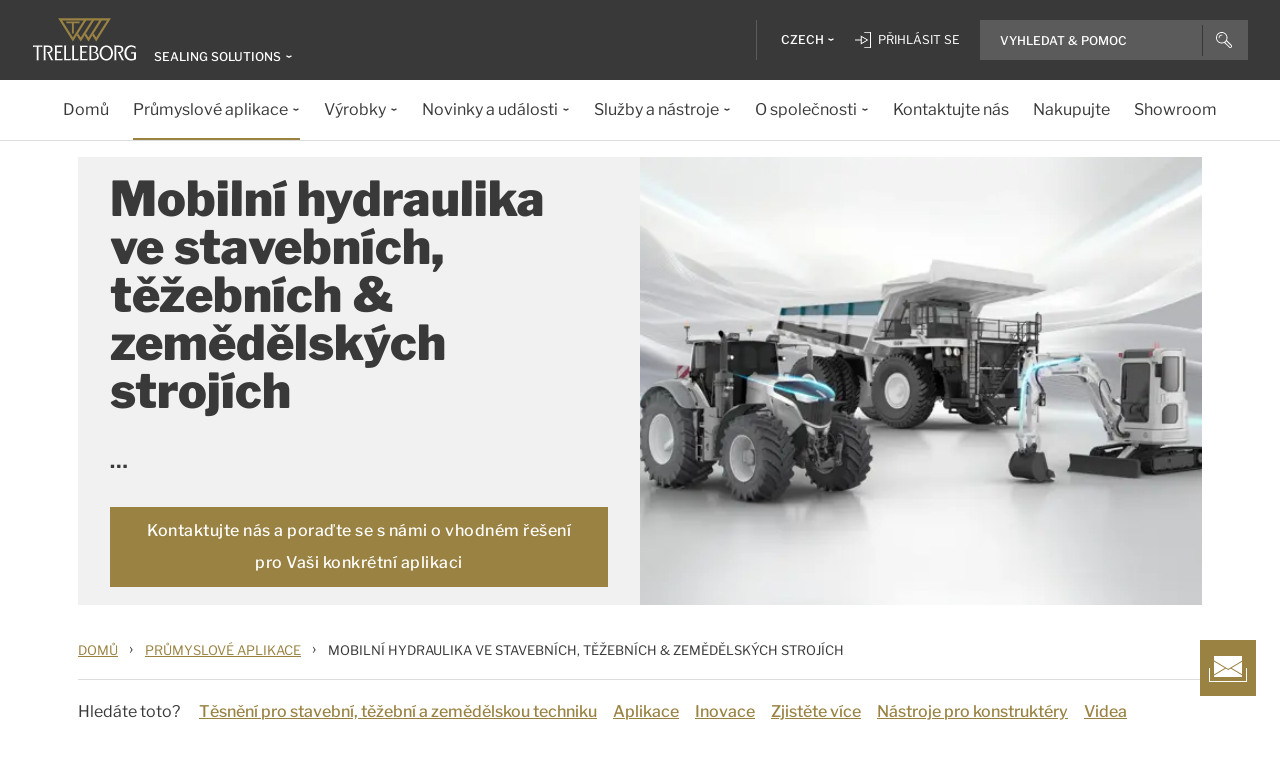

--- FILE ---
content_type: text/html; charset=utf-8
request_url: https://www.trelleborg.com/cs-cz/seals/your-industry/construction-and-mining-equipment
body_size: 19918
content:


<!DOCTYPE html>
<!--[if lt IE 7]>      <html class="no-js lt-ie9 lt-ie8 lt-ie7"> <![endif]-->
<!--[if IE 7]>         <html class="no-js lt-ie9 lt-ie8"> <![endif]-->
<!--[if IE 8]>         <html class="no-js lt-ie9"> <![endif]-->
<!--[if gt IE 8]><!-->
<html class="no-js" lang="cs-CZ">
<!--<![endif]-->
<head>

  



    <title>Construction, Mining &amp; Agricultural Equipment | Trelleborg</title>

    <link href="/seals/-/media/foundation/trelleborg/favicon.ico?rev=ca14cc08040a458ea62290b56658872e" rel="shortcut icon" />




<meta  name="description" content="Trelleborg's Off-Highway Sealing and bearing system provide long service life within the mobile hydraulics sector & offer off-highway & hydraulic cylinder sealing solutions.">

    <meta name="viewport" content="width=device-width, initial-scale=1" />

  
  <!-- The initial config of Consent Mode -->
<script type="text/javascript">
window.dataLayer = window.dataLayer || [];
function gtag() {dataLayer.push(arguments);}
gtag('consent', 'default', {
ad_storage: 'denied',
ad_user_data: 'denied',
ad_personalization: 'denied',
analytics_storage: 'denied',
wait_for_update: 500,
});
gtag('set', 'ads_data_redaction', true);
</script>


<!-- Google Tag Manager -->
<script>(function(w,d,s,l,i){w[l]=w[l]||[];w[l].push({'gtm.start':
new Date().getTime(),event:'gtm.js'});var f=d.getElementsByTagName(s)[0],
j=d.createElement(s),dl=l!='dataLayer'?'&l='+l:'';j.async=true;j.src=
'https://www.googletagmanager.com/gtm.js?id='+i+dl;f.parentNode.insertBefore(j,f);
})(window,document,'script','dataLayer','GTM-WMXJCS');</script>



<!-- Start of Async Drift Code -->

<script>
"use strict";

!function() {
  var t = window.driftt = window.drift = window.driftt || [];
  if (!t.init) {
    if (t.invoked) return void (window.console && console.error && console.error("Drift snippet included twice."));
    t.invoked = !0, t.methods = [ "identify", "config", "track", "reset", "debug", "show", "ping", "page", "hide", "off", "on" ], 
    t.factory = function(e) {
      return function() {
        var n = Array.prototype.slice.call(arguments);
        return n.unshift(e), t.push(n), t;
      };
    }, t.methods.forEach(function(e) {
      t[e] = t.factory(e);
    }), t.load = function(t) {
      var e = 3e5, n = Math.ceil(new Date() / e) * e, o = document.createElement("script");
      o.type = "text/javascript", o.async = !0, o.crossorigin = "anonymous", o.src = "https://js.driftt.com/include/" + n + "/" + t + ".js";
      var i = document.getElementsByTagName("script")[0];
      i.parentNode.insertBefore(o, i);
    };
  }
}();
drift.SNIPPET_VERSION = '0.3.1';
drift.load('d32kw52uskg9');
</script>

<!-- End of Async Drift Code -->

<!-- Start of Sitecore Personalize -->
<script>
    // Initialize the engage variable
    var engage = undefined;

    // Create and inject the <script> tag into the HTML
    var s = document.createElement("script");
    s.type = "text/javascript";
    s.async = true;
    s.src = "https://d1mj578wat5n4o.cloudfront.net/sitecore-engage-v.1.4.3.min.js";
    var x = document.querySelector("script");
    x.parentNode.insertBefore(s, x);

    // Initialize the Engage SDK
    s.addEventListener("load", function () {
      var settings = {
        clientKey: "7866cb6cf42cf702ebc3e19618235d47",
        targetURL: "https://api-engage-us.sitecorecloud.io",
        pointOfSale: "Trelleborg-TSS-Prod",
        cookieDomain: "www.trelleborg.com",
        cookieExpiryDays: 365,
        forceServerCookieMode: false,
        includeUTMParameters: true,
        webPersonalization: true /* boolean or object. See Settings object for all options. */
    };

    window.Engage.init(settings).then(function (result) {
      engage = result;

      // Send a VIEW event
      var event = {
        channel: "WEB",
        language: "en",
        currency: "EUR",
        page: window.location.pathname
      };
     engage.pageView(event);
	 
	   // Poll for company_name_6si in dataLayer
      var pollInterval = setInterval(function () {
        if (window.dataLayer && Array.isArray(window.dataLayer)) {
          var match = window.dataLayer.find(obj => obj.hasOwnProperty('company_name_6si'));
          if (match) {
            clearInterval(pollInterval);
           // console.log('company_name_6si:', match.company_name_6si);

            // Send custom event with matched data
            engage.event("Trelleborg-6Sense", engage, match);
          }
        }
      }, 500); // Check every 500ms

    });
  });
</script>

<!-- End of Sitecore Personalize -->





  
<meta property="og:description" content="Trelleborg's Off-Highway Sealing and bearing system provide long service life within the mobile hydraulics sector & offer off-highway & hydraulic cylinder sealing solutions."/><meta property="og:image" content="https://mediabank.trelleborg.com/transform/Standard-image_720x405/d6949102-0f05-4ac9-9ace-203a77485649/TSS_Visuals_AgricultureMiningConstruction"/><meta property="og:title" content="Mobilní hydraulika ve stavebních, těžebních & zemědělských strojích | Trelleborg"/><meta property="og:url" content="https://www.trelleborg.com/cs-cz/seals/your-industry/construction-and-mining-equipment"/><meta property="twitter:card" content="summary_large_image"/><meta property="twitter:description" content="Trelleborg's Off-Highway Sealing and bearing system provide long service life within the mobile hydraulics sector & offer off-highway & hydraulic cylinder sealing solutions."/><meta property="twitter:image" content="https://mediabank.trelleborg.com/transform/Standard-image_720x405/d6949102-0f05-4ac9-9ace-203a77485649/TSS_Visuals_AgricultureMiningConstruction"/><meta property="twitter:title" content="Mobilní hydraulika ve stavebních, těžebních & zemědělských strojích | Trelleborg"/>

<link href="/seals/-/media/feature/experience-accelerator/bootstrap-4/bootstrap-4/styles/pre-optimized-min.css?rev=385874fc46a5448daa68b4c82d526760&t=20250326T123729Z" rel="stylesheet"><link href="/seals/-/media/base-themes/core-libraries/styles/pre-optimized-min.css?rev=e25c11e6bc294f71892e08cf20683cca&t=20250326T123726Z" rel="stylesheet"><link href="/seals/-/media/base-themes/main-theme/styles/pre-optimized-min.css?rev=43ab6dc530f9474ea6ca4435c4e7773c&t=20250326T123728Z" rel="stylesheet"><link href="/seals/-/media/themes/trelleborg/global/trelleborgbasetheme/styles/optimized.css?rev=52e15ed0e53e4e43a80d462722f55c8e&t=20251112T072034Z" rel="stylesheet">
  <link rel="stylesheet" type="text/css" href="/Trelleborg/Datatables/datatables.min.css">

  



<script id="CookieConsent" type="text/javascript" data-culture="CS" src="https://policy.app.cookieinformation.com/uc.js" data-gcm-version="2.0"></script>    <script>
      var gtmLoaded = false;
      window.addEventListener('CookieInformationConsentGiven', function (event) {
        if (CookieInformation.getConsentGivenFor('cookie_cat_necessary')) {
          if (gtmLoaded == false) {
            gtmLoaded = true;
            if (typeof GTMScript != "undefined") {
              GTMScript();
            }
          }
        }
      });

      window.addEventListener('DOMContentLoaded', function () {
        if (CookieInformation.getConsentGivenFor('cookie_cat_necessary')) {

          if (gtmLoaded == false) {
            gtmLoaded = true;
            if (typeof GTMScript != "undefined") {
              GTMScript();
            }
          }
        }
      });


    </script>

  <script>

  var siteName = 'TSS'
  var siteLang = 'cs-CZ'
  var chinaWebSite = 'False'
  var siteVirtualPath = '/cs-cz/seals'
  var IsMFNEnable = 'True'

  let bu ='tss-seals';
  let businessUnit = bu == "" ? siteName : bu;
  var dataLayer = window.dataLayer = window.dataLayer || [];
    dataLayer.push(
      {
        'bu': businessUnit,
        'market': 'CZ',
        'language': 'cs',
        'environment': 'live',
        'personaName': 'Unassignedprofile',
        'pagePrimaryCategory': 'Your Industry',
        'pageSecondaryCategory': 'Construction and mining equipment',
        'pageTertiaryCategory': '',
        'pageName': 'trelleborg:' + 'cs' + ':' + businessUnit + ':' + 'Mobiln&#237; hydraulika ve stavebn&#237;ch, těžebn&#237;ch &amp; zemědělsk&#253;ch stroj&#237;ch'
      }
  );
</script>

<script>
    var siteConfig = {
      'language':  'cs',
      'widgetlang': 'cs',
      'widgetuser': '',
      'sitename': 'TSS',
      'MenuVersion': 'f620a82d-ac91-4d2b-9f78-2eadc7a9e0e8',
      'siteRefferer': {}
    };

</script>

  <script type="text/javascript" src="/wwidgets/loadwidgets.js">
  </script>





<link rel="apple-touch-icon" sizes="180x180" href="/seals/-/media/themes/trelleborg/global/trelleborgbasetheme/images/favicons/apple-touch-icon.png?rev=72f33296767f43778b0657d709f1f4d1" />
<link rel="icon" type="image/png" sizes="32x32" href="/seals/-/media/themes/trelleborg/global/trelleborgbasetheme/images/favicons/favicon-32x32.png?rev=e86c403e1a7742e4a36ff41b7ea6a65f" />
<link rel="icon" type="image/png" sizes="16x16" href="/seals/-/media/themes/trelleborg/global/trelleborgbasetheme/images/favicons/favicon-16x16.png?rev=8e0b125159e54827ab0d4feba92a4b61" />
<link rel="manifest" href="/seals/-/media/themes/trelleborg/global/trelleborgbasetheme/images/favicons/site.webmanifest?rev=9263fd4429b64d1392bd1ca411da95b0">
<link rel="mask-icon" href="/seals/-/media/themes/trelleborg/global/trelleborgbasetheme/images/favicons/safari-pinned-tab.svg?rev=b965ceb19659432e89301744394999db" color="#393939">

<meta name="msapplication-TileColor" content="#393939">
<meta name="msapplication-config" content="/seals/-/media/themes/trelleborg/global/trelleborgbasetheme/images/favicons/browserconfig.xml?rev=07c6df1b948f4cabba08c255c624ec85">
<meta name="theme-color" content="#393939">

<link rel="shortcut icon" sizes="48x48" href="/seals/-/media/themes/trelleborg/global/trelleborgbasetheme/images/favicons/favicon-48x48-icon.ico?rev=37954b6480e14e5b87845bd0aea541ed" />
<link rel="shortcut icon" sizes="32x32" href="/seals/-/media/themes/trelleborg/global/trelleborgbasetheme/images/favicons/favicon-32x32-icon.ico?rev=b77b3ebc6c014fa0804618782019def3" />

<a href="/cs-cz/seals/contact-form" id="contactusurl" style="display:none">contactusurl</a>
<span id="sitenamesearchpage" style="display:none">/cs-cz/seals/search</span>
<span id="tb-no-record-found-text" style="display:none">Ž&#225;dn&#233; v&#253;sledky</span>
<span id="tb-animation-message" style="display:none">Animation is not fully supported in Internet Explorer versions</span>
<span id="tb-singular-item-count" style="display:none">item found</span>
<span id="tb-plural-item-count" style="display:none">items found</span>
<span id="tb-SearchResult-singular-itemfound" style="display:none">položek</span>
<span id="tb-SearchResult-plural-itemsfound" style="display:none">položek</span>
<span id="tb-SearchResult-result-of" style="display:none">z</span>
<span id="tb-SearchResult-search-help" style="display:none">Vyhledat &amp; Pomoc</span>
<span id="tb-SearchResult-show-showing" style="display:none">Zobrazeno</span>
<span id="tb-Navigation-Are-youlookingforThis" style="display:none">Hled&#225;te toto?</span>
<span id="tb-pdf-download-iemsg" style="display:none">Your Browser is outdated</span>

<span id="Dealer" style="display:none">Prodejce</span>
<span id="Distributer" style="display:none">Distributor</span>
<span id="OfficialDealer" style="display:none">Official Dealer</span>
<span id="premiumpartner" style="display:none">Premium Partner</span>


<span id="tb-address-singular-count" style="display:none">adresy</span>
<span id="tb-address-plural-count" style="display:none">adresy</span>
<span id="tb-Aricles-name" style="display:none">položek</span>
<span id="regulatoryPressReleases" style="display:none">Regulatory Press Release,Regulatory press releases only</span>
<span id="fshWebinarTitle" style="display:none">EG. Food Hoses conformity evolution Webinar</span>
<span id="newSelectorBtn" style="display:none">Selector Button</span>

<span id="mitas-producttype-lang" style="display:none"
      data-agri="Zemědělsk&#233; pneumatiky"
      data-constrution="Pneumatiky pro n&#225;kladn&#237; automobily"
      data-truk="Pneumatiky pro stavebn&#237; a manipulačn&#237; techniku">
</span>



<div id="ieoutdatemsg" style="display:none"
     data-head="Your browser seems to be out of date."
     data-subhead="To experience our website with all it&#39;s features, please update your browser."
     data-info="Info: You can still browse our website, but we can&#39;t guarantee that everything works fine."
     data-ok="OK">
</div>
<span id="tb-is-required" style="display:none">Is Required.</span>




<link rel="canonical" href="https://www.trelleborg.com/cs-cz/seals/your-industry/construction-and-mining-equipment" />
<script type="text/javascript" src="/Trelleborg/CtaButton/component-cta-button.js?rev=62CDD5130B0F413C8C0AAD295F16A2F4"></script>


  
  
</head>

<body class="default-device bodyclass">
  <!-- Google Tag Manager (noscript) -->
<noscript><iframe src="//www.googletagmanager.com/ns.html?id=GTM-WMXJCS"
height="0" width="0" style="display:none;visibility:hidden"></iframe></noscript>


  
  
<!-- #wrapper -->
<div id="wrapper">
    <!-- #header -->
    <header>
        <div id="header" class="container">
            <div class="row">

<div class="row">


    <div class="component site-header col-12">

      <div class="component-content">
        <header class="tb-header-container fixed-top">
          <div class="tb-topmenu-container d-flex">
            <div class="container-fluid">
              <div class="float-left">
                
      <script type="application/ld+json">
        {
  "@context": "https://schema.org",
  "@type": "Organization",
  "sameAs": "https://www.linkedin.com/company/trelleborggroup",
  "@id": "http://www.trelleborg.com/cs-cz/seals//#org",
  "name": "Trelleborg Sealing Solutions",
  "url": "http://www.trelleborg.com/cs-cz/seals/",
  "logo": {
    "@type": "ImageObject",
    "url": "https://www.trelleborg.com/seals/-/media/foundation/trelleborg/icons/logo.svg?rev=4af2759a373e4ea3b17d1ea6773365b3"
  },
  "parentOrganization": {
    "@type": "Organization",
    "@id": "http://www.trelleborg.com/en/#org"
  }
}
      </script>

    <!-- Site Selector Starts    -->
    <div class="tb-topmenu-brand">
      <a href="/cs-cz/seals" aria-label="" class="tb-topmenu-logolink link-unstyled">
        <img class="tb-topmenu-logo" src=/seals/-/media/foundation/trelleborg/icons/logo.svg?rev=4af2759a373e4ea3b17d1ea6773365b3 alt="" />
      </a>
      
      <div class="tb-topmenu-signpost">
              <div class="tb-siteselector" id="tb-siteselector" >
                <a href="#">
                  <span class="d-none d-md-inline-block">Sealing Solutions</span>

                </a>
              </div>

        <!-- <i class="tb-icon tb-icon-small tb-icon-chevron-down"></i> -->
      </div>
    </div>
      <div id="tb-siteselector-modal" class="tb-siteselector-modal d-none">
        <div class="modal-content">

          <div class="overlay" id="tb-siteselector-overlay">
            <div class="tb-siteselector-container container-fluid">
              <div class="tb-siteselector-header">
                <h4 class="tb-siteselector-title">
                  All Trelleborg sites
                </h4>
                <a href="#" class="tb-siteselector-close-btn">
                  <span>Close</span>
                  <svg width="16" height="16" viewBox="0 0 16 16" fill="none" xmlns="http://www.w3.org/2000/svg">
                    <path d="M16 0.736842L15.2632 0L8 7.26316L0.736842 0L0 0.736842L7.26316 8L0 15.2632L0.736842 16L8 8.73684L15.2632 16L16 15.2632L8.73684 8L16 0.736842Z" fill="#393939" />
                  </svg>
                </a>
              </div>
              <div class="row">
                <div class="col-xl-7 col-lg-6 tb-siteselector-dropdown">
                  <ul class="tb-siteselector-dropdown-menu">
                      <li class="tb-siteselector-menu-item">
                        <a href="https://www.trelleborg.com/en">
                          <span class="tb-siteselector-menu-title">Group</span>
                          <span class="tb-siteselector-full-description  d-none">
                            Trelleborg is a world leader in engineered polymer solutions that seal, damp and protect critical applications in demanding environments. 
                          </span>
                          <span class="tb-siteselector-image d-none">/seals/-/media/group/site-switch/trelleborg-group.jpg?h=264&amp;w=293&amp;rev=b3492bd026aa498f90103f0288dfc4e6&amp;hash=72864F3ACBDA1724A3E5250CD2424C68</span>
                          <span class="siteselector-menu-desciption"></span>
                        </a>
                      </li>
                      <li class="tb-siteselector-menu-item">
                        <a href="https://www.trelleborg.com/en/anti-vibration-solutions">
                          <span class="tb-siteselector-menu-title">Antivibration Solutions</span>
                          <span class="tb-siteselector-full-description  d-none">
                            Helping to remove unwanted vibration and noise in Rail, Marine, Off-highway and Industrial applications
                          </span>
                          <span class="tb-siteselector-image d-none">/seals/-/media/group/site-switch/antivibration.jpg?h=264&amp;w=293&amp;rev=cac94d89d97a4764937febb8422dbc03&amp;hash=12A523DC26C13E43E5FE7089DB9F3486</span>
                          <span class="siteselector-menu-desciption"></span>
                        </a>
                      </li>
                      <li class="tb-siteselector-menu-item">
                        <a href="https://www.trelleborg.com/en/boots">
                          <span class="tb-siteselector-menu-title">Boots</span>
                          <span class="tb-siteselector-full-description  d-none">
                            Advanced dynamic protection for Automotive Driveshaft and Steering Gears
                          </span>
                          <span class="tb-siteselector-image d-none">/seals/-/media/group/site-switch/testing-boot-cold-1.jpg?h=264&amp;w=293&amp;rev=e398df5cfb7d4080a18fb803255e50bc&amp;hash=7CAF09916CBE838BAFA919AED27F6B08</span>
                          <span class="siteselector-menu-desciption"></span>
                        </a>
                      </li>
                      <li class="tb-siteselector-menu-item">
                        <a href="https://www.rubore.com">
                          <span class="tb-siteselector-menu-title">Damping Solutions</span>
                          <span class="tb-siteselector-full-description  d-none">
                            Automotive noise damping shims &amp; insulators
                          </span>
                          <span class="tb-siteselector-image d-none">/seals/-/media/group/site-switch/damping-solutions.jpg?h=264&amp;w=293&amp;rev=e4886fdb3c364d319c626e35fe923d04&amp;hash=D4E08121DF08463FFBFCA5AD275A4AEF</span>
                          <span class="siteselector-menu-desciption"></span>
                        </a>
                      </li>
                      <li class="tb-siteselector-menu-item">
                        <a href="https://www.trelleborg.com/en/engineered-coated-fabrics">
                          <span class="tb-siteselector-menu-title">Engineered Coated Fabrics</span>
                          <span class="tb-siteselector-full-description  d-none">
                            Trelleborg’s Engineered Coated Fabrics business unit, a world-leading producer of specialty polymer-coated and calendared materials, operates under the Coated Systems business area.
                          </span>
                          <span class="tb-siteselector-image d-none">/seals/-/media/group/site-switch/engineered-coated-fabrics.jpg?h=264&amp;w=293&amp;rev=2fdac9be0f434313920fb532c7262a43&amp;hash=23E184F52CD740B530FC08738E530DAC</span>
                          <span class="siteselector-menu-desciption"></span>
                        </a>
                      </li>
                      <li class="tb-siteselector-menu-item">
                        <a href="https://www.trelleborg.com/en/fluidhandling">
                          <span class="tb-siteselector-menu-title">Fluid Handling Solutions</span>
                          <span class="tb-siteselector-full-description  d-none">
                            Industrial Hose, Expansion Joint, Oil &amp; Marine Hose, Rubber Sheeting and Mining Applications
                          </span>
                          <span class="tb-siteselector-image d-none">/seals/-/media/group/site-switch/fhs.jpg?h=264&amp;w=293&amp;rev=6cf337a4c82642b59e004d0a9199ea15&amp;hash=4D0CA37036809222E4A78E27A8A64AAB</span>
                          <span class="siteselector-menu-desciption"></span>
                        </a>
                      </li>
                      <li class="tb-siteselector-menu-item">
                        <a href="https://www.trelleborg.com/en/medical">
                          <span class="tb-siteselector-menu-title">Medical Solutions</span>
                          <span class="tb-siteselector-full-description  d-none">
                            Supporting the Healthcare and Medical industry with advanced polymer engineered components
                          </span>
                          <span class="tb-siteselector-image d-none">/seals/-/media/group/site-switch/healthcare-and-medical.jpg?h=264&amp;w=293&amp;rev=627ac8af44794afb8aa913220f959254&amp;hash=CCFF239DAA8847077E4206C7843BEFE9</span>
                          <span class="siteselector-menu-desciption"></span>
                        </a>
                      </li>
                      <li class="tb-siteselector-menu-item">
                        <a href="https://www.trelleborg.com/en/marine-and-infrastructure">
                          <span class="tb-siteselector-menu-title">Marine &amp; Infrastructure</span>
                          <span class="tb-siteselector-full-description  d-none">
                            Highly engineered polymer solutions for marine and civil infrastructure
                          </span>
                          <span class="tb-siteselector-image d-none">/seals/-/media/group/site-switch/marine-and-infrastructure.jpg?h=264&amp;w=293&amp;rev=b209d371ac264b6f85b7b8167ef0860c&amp;hash=51AA9CFA98963463E6162A8DE91DFDA2</span>
                          <span class="siteselector-menu-desciption"></span>
                        </a>
                      </li>
                      <li class="tb-siteselector-menu-item">
                        <a href="https://www.trelleborg.com/cs-cz/seals">
                          <span class="tb-siteselector-menu-title">Sealing Solutions</span>
                          <span class="tb-siteselector-full-description  d-none">
                            Sealing and bearing solutions for Industrial, Automotive and Aerospace applications
                          </span>
                          <span class="tb-siteselector-image d-none">/seals/-/media/group/site-switch/sealing-solutions.jpg?h=264&amp;w=293&amp;rev=158324dc66494c6a8450812cbd4a794b&amp;hash=6E81A625A8BFC9F2759D88F9EE878AA1</span>
                          <span class="siteselector-menu-desciption"></span>
                        </a>
                      </li>
                      <li class="tb-siteselector-menu-item">
                        <a href="https://www.trelleborg.com/en/seals-and-profiles">
                          <span class="tb-siteselector-menu-title">Seals &amp; Profiles</span>
                          <span class="tb-siteselector-full-description  d-none">
                            Seals for applications in buildings and construction, aerospace, automotive, agriculture, renewable energy and water infrastructure.
                          </span>
                          <span class="tb-siteselector-image d-none">/seals/-/media/group/site-switch/seals-and-profiles.jpg?h=264&amp;w=293&amp;rev=c630d927a2a9455e851bb1a4fd6da61e&amp;hash=12B561EA8906F4AA6257EA73716A443C</span>
                          <span class="siteselector-menu-desciption"></span>
                        </a>
                      </li>
                  </ul>
                </div>
                <div class="col-xl-5 col-lg-6 tb-siteselector-overview" id="siteselector-overview">
                  <!-- overview will render here-->
                </div>
              </div>
            </div>
          </div>

        </div>
      </div>
    <!-- Site Selector End    -->


              </div>
                <div class="float-right">
                  <div class="tb-topmenu-right d-flex">
                    <div class="tb-topmenu-splitter d-none d-sm-block"></div>



  <section id="tb-language-selector" class="tb-language-selector">
    <div id="tb-language-selected" class="tb-language-selected">
            <span> Czech</span>
      <i class="tb-icon tb-icon-small tb-icon-chevron-down"></i>
    </div>
    <div class="tb-language-overlay" id="language-menu">
      <ul class="tb-language-dropdown-menu">
          <li>
            <a href="/bg-bg/seals/your-industry/construction-and-mining-equipment/">
                                                        <span class="tb-language-lang">Bulgarian</span>

                <span class="tb-language-seprator">|</span>
                <span class="tb-language-local">български</span>

            </a>
          </li>
          <li>
            <a href="/cs-cz/seals/your-industry/construction-and-mining-equipment/">
                                                        <span class="tb-language-lang">Czech</span>

                <span class="tb-language-seprator">|</span>
                <span class="tb-language-local">čeština</span>

            </a>
          </li>
          <li>
            <a href="/da/seals/your-industry/construction-and-mining-equipment/">
                                                        <span class="tb-language-lang">Danish</span>

                <span class="tb-language-seprator">|</span>
                <span class="tb-language-local">dansk</span>

            </a>
          </li>
          <li>
            <a href="/en/seals/your-industry/construction-and-mining-equipment/">
                                                        <span class="tb-language-lang">English</span>


            </a>
          </li>
          <li>
            <a href="/fi-fi/seals/your-industry/construction-and-mining-equipment/">
                                                        <span class="tb-language-lang">Finnish</span>

                <span class="tb-language-seprator">|</span>
                <span class="tb-language-local">suomi</span>

            </a>
          </li>
          <li>
            <a href="/fr-fr/seals/your-industry/construction-and-mining-equipment/">
                                                        <span class="tb-language-lang">French</span>

                <span class="tb-language-seprator">|</span>
                <span class="tb-language-local">fran&#231;ais</span>

            </a>
          </li>
          <li>
            <a href="/de-de/seals/your-industry/construction-and-mining-equipment/">
                                                        <span class="tb-language-lang">German</span>

                <span class="tb-language-seprator">|</span>
                <span class="tb-language-local">Deutsch</span>

            </a>
          </li>
          <li>
            <a href="/hu-hu/seals/your-industry/construction-and-mining-equipment/">
                                                        <span class="tb-language-lang">Hungarian</span>

                <span class="tb-language-seprator">|</span>
                <span class="tb-language-local">magyar</span>

            </a>
          </li>
          <li>
            <a href="/zh-cn/seals/your-industry/construction-and-mining-equipment/">
                                                        <span class="tb-language-lang">Chinese (Simplified) </span>

                <span class="tb-language-seprator">|</span>
                <span class="tb-language-local">中文(简体) </span>

            </a>
          </li>
          <li>
            <a href="/zh-tw/seals/your-industry/construction-and-mining-equipment/">
                                                        <span class="tb-language-lang">Chinese (Traditional) </span>

                <span class="tb-language-seprator">|</span>
                <span class="tb-language-local">中文(繁體)</span>

            </a>
          </li>
          <li>
            <a href="/it-it/seals/your-industry/construction-and-mining-equipment/">
                                                        <span class="tb-language-lang">Italian</span>

                <span class="tb-language-seprator">|</span>
                <span class="tb-language-local">italiano</span>

            </a>
          </li>
          <li>
            <a href="/ja-jp/seals/your-industry/construction-and-mining-equipment/">
                                                        <span class="tb-language-lang">Japanese</span>

                <span class="tb-language-seprator">|</span>
                <span class="tb-language-local">日本語</span>

            </a>
          </li>
          <li>
            <a href="/ko-kr/seals/your-industry/construction-and-mining-equipment/">
                                                        <span class="tb-language-lang">Korean</span>

                <span class="tb-language-seprator">|</span>
                <span class="tb-language-local">한국어</span>

            </a>
          </li>
          <li>
            <a href="/pl-pl/seals/your-industry/construction-and-mining-equipment/">
                                                        <span class="tb-language-lang">Polish</span>

                <span class="tb-language-seprator">|</span>
                <span class="tb-language-local">polski</span>

            </a>
          </li>
          <li>
            <a href="/pt-pt/seals/your-industry/construction-and-mining-equipment/">
                                                        <span class="tb-language-lang">Portuguese</span>

                <span class="tb-language-seprator">|</span>
                <span class="tb-language-local">portugu&#234;s</span>

            </a>
          </li>
          <li>
            <a href="/es-es/seals/your-industry/construction-and-mining-equipment/">
                                                        <span class="tb-language-lang">Spanish</span>

                <span class="tb-language-seprator">|</span>
                <span class="tb-language-local">espa&#241;ol</span>

            </a>
          </li>
          <li>
            <a href="/sv-se/seals/your-industry/construction-and-mining-equipment/">
                                                        <span class="tb-language-lang">Swedish</span>

                <span class="tb-language-seprator">|</span>
                <span class="tb-language-local">svenska</span>

            </a>
          </li>
          <li>
            <a href="/tr-tr/seals/your-industry/construction-and-mining-equipment/">
                                                        <span class="tb-language-lang">Turkish</span>

                <span class="tb-language-seprator">|</span>
                <span class="tb-language-local">T&#252;rk&#231;e</span>

            </a>
          </li>
          <li>
            <a href="/vi-vn/seals/your-industry/construction-and-mining-equipment/">
                                                        <span class="tb-language-lang">Vietnamese</span>

                <span class="tb-language-seprator">|</span>
                <span class="tb-language-local">Ti&#234;́ng Việt</span>

            </a>
          </li>
      </ul>
    </div>
  </section>


                        <a class="tb-topmenu-login-wrapper tb-topmenu-item private-link" href="">
                          <i class="tb-icon tb-icon-login d-none d-sm-inline-block"></i>
                          <span class="d-none d-md-inline-block"> Přihl&#225;sit se</span>
                          <i class="tb-icon tb-icon-small tb-icon-chevron-down d-none"></i>
                        </a>

                    <a class="tb-topmenu-tabletsearch tb-topmenu-item d-none d-sm-inline-block d-md-none">
                      <i class="tb-icon tb-icon-search "></i>
                    </a>
                    <button class="tb-mainnavbar__toggler navbar-toggler d-block d-md-none" type="button" data-toggle="collapse" data-target="#collapsingNavbar" aria-controls="collapsingNavbar" aria-expanded="false" aria-label="Toggle navigation">
                      <span class="navbar-toggler-icon"></span>
                    </button>
                    <div class="component auto-search "
                         data-pageid="{0822C6C7-CF78-43D1-9C98-AA08CD809824}"
                         data-renderingid="{0279852E-A691-402C-A99F-9562AE6CD415}"
                         data-uniqueid="{D02A28E3-D9FF-4F80-BCB8-E5144B7C3657}" data-stylesfield="Styles"
                         data-gridfield="GridParameters" data-renderingclass="cad-search">
                      <div class="component-content">
                        <div class="tb-search-container">
                          <div id="auto-header-search">
                            <form autocomplete="off" action="/action_page.php">
                              <div class="autocomplete">
                                <div class="tb-searchinput-div">
                                  <input id="myInput" type="text" name="mySearch" class="tb-search-input tb-topmenu-searchinput typeahead" placeholder="Search & Help">
                                  <a class="tb-topmenu-searchbutton">
                                    <!-- Icon for Mobile and Desktop -->
                                    <i class="tb-icon tb-icon-search d-block d-sm-none d-md-block"></i>
                                    <!-- Search button text for Tablet -->
                                    <span class="d-none d-sm-block d-md-none">Search</span>
                                  </a>
                                  <!-- <img src="-\media\Themes\Trelleborg\Global\TrelleborgBaseTheme\images\svg_icons\tb-vector-seach.svg"class="tb-search-icon tb-px-1 d-block d-sm-none d-md-block"> -->

                                </div>
                              </div>
                            </form>
                          </div>
                          <br>
                        </div>
                      </div>
                    </div>
                  </div>
                </div>
            </div>
          </div>
              <div class="tb-mainnavbar-wrapper">
                <input type="hidden" id="hdn_viewpage" name="hdn_viewpage" value="Zobrazit str&#225;nku" />
                  <input type="hidden" id="hdn_enablenewnavTheme" name="hdn_enablenewnavTheme" value="EnableNewNavigationTheme" />
                <nav class="tb-mainnavbar navbar navbar-expand-md container-fluid ">
                  <div class="navbar-collapse collapse justify-content-center" id="collapsingNavbar">
                    <div class="tb-mainnavbar__mobile-control">
                      <div class="tb-mainnavbar__back d-none">
                        <i class="tb-icon tb-icon-back"></i>
                        <span>Back</span>
                      </div>
                      <div class="tb-mainnavbar__close d-sm-block d-md-none">
                        <span>Close</span>
                        <i class="tb-icon tb-icon-close"></i>
                      </div>
                    </div>
                    <ul class="tb-mainnavbar__itemwrapper navbar-nav">
                        <li class="tb-mainnavbar__item tb-mainnavbar__item--special mobile-language d-block d-md-none" data-navlevel="1">
                          <div class="tb-mainnavbar__link">
                            <span>
                              <strong>
Language                              </strong> čeština
                            </span>
                          </div>
                          <ul class="tb-language-dropdown-menu-mobile d-none">
                            <div class="tb-mainnavbar__mobile-control d-sm-block d-md-none">
                              <div class="tb-mainnavbar__back language-back" data-navid="2">
                                <i class="tb-icon  tb-icon-back"></i>
                                <span>Back</span>
                              </div>
                              <div class="tb-mainnavbar__close d-sm-block d-md-none">
                                <span>Close</span>
                                <i class="tb-icon tb-icon-close"></i>
                              </div>
                            </div>


  <section id="tb-language-selector" class="tb-language-selector">
    <div id="tb-language-selected" class="tb-language-selected">
            <span> Czech</span>
      <i class="tb-icon tb-icon-small tb-icon-chevron-down"></i>
    </div>
    <div class="tb-language-overlay" id="language-menu">
      <ul class="tb-language-dropdown-menu">
          <li>
            <a href="/bg-bg/seals/your-industry/construction-and-mining-equipment/">
                                                        <span class="tb-language-lang">Bulgarian</span>

                <span class="tb-language-seprator">|</span>
                <span class="tb-language-local">български</span>

            </a>
          </li>
          <li>
            <a href="/cs-cz/seals/your-industry/construction-and-mining-equipment/">
                                                        <span class="tb-language-lang">Czech</span>

                <span class="tb-language-seprator">|</span>
                <span class="tb-language-local">čeština</span>

            </a>
          </li>
          <li>
            <a href="/da/seals/your-industry/construction-and-mining-equipment/">
                                                        <span class="tb-language-lang">Danish</span>

                <span class="tb-language-seprator">|</span>
                <span class="tb-language-local">dansk</span>

            </a>
          </li>
          <li>
            <a href="/en/seals/your-industry/construction-and-mining-equipment/">
                                                        <span class="tb-language-lang">English</span>


            </a>
          </li>
          <li>
            <a href="/fi-fi/seals/your-industry/construction-and-mining-equipment/">
                                                        <span class="tb-language-lang">Finnish</span>

                <span class="tb-language-seprator">|</span>
                <span class="tb-language-local">suomi</span>

            </a>
          </li>
          <li>
            <a href="/fr-fr/seals/your-industry/construction-and-mining-equipment/">
                                                        <span class="tb-language-lang">French</span>

                <span class="tb-language-seprator">|</span>
                <span class="tb-language-local">fran&#231;ais</span>

            </a>
          </li>
          <li>
            <a href="/de-de/seals/your-industry/construction-and-mining-equipment/">
                                                        <span class="tb-language-lang">German</span>

                <span class="tb-language-seprator">|</span>
                <span class="tb-language-local">Deutsch</span>

            </a>
          </li>
          <li>
            <a href="/hu-hu/seals/your-industry/construction-and-mining-equipment/">
                                                        <span class="tb-language-lang">Hungarian</span>

                <span class="tb-language-seprator">|</span>
                <span class="tb-language-local">magyar</span>

            </a>
          </li>
          <li>
            <a href="/zh-cn/seals/your-industry/construction-and-mining-equipment/">
                                                        <span class="tb-language-lang">Chinese (Simplified) </span>

                <span class="tb-language-seprator">|</span>
                <span class="tb-language-local">中文(简体) </span>

            </a>
          </li>
          <li>
            <a href="/zh-tw/seals/your-industry/construction-and-mining-equipment/">
                                                        <span class="tb-language-lang">Chinese (Traditional) </span>

                <span class="tb-language-seprator">|</span>
                <span class="tb-language-local">中文(繁體)</span>

            </a>
          </li>
          <li>
            <a href="/it-it/seals/your-industry/construction-and-mining-equipment/">
                                                        <span class="tb-language-lang">Italian</span>

                <span class="tb-language-seprator">|</span>
                <span class="tb-language-local">italiano</span>

            </a>
          </li>
          <li>
            <a href="/ja-jp/seals/your-industry/construction-and-mining-equipment/">
                                                        <span class="tb-language-lang">Japanese</span>

                <span class="tb-language-seprator">|</span>
                <span class="tb-language-local">日本語</span>

            </a>
          </li>
          <li>
            <a href="/ko-kr/seals/your-industry/construction-and-mining-equipment/">
                                                        <span class="tb-language-lang">Korean</span>

                <span class="tb-language-seprator">|</span>
                <span class="tb-language-local">한국어</span>

            </a>
          </li>
          <li>
            <a href="/pl-pl/seals/your-industry/construction-and-mining-equipment/">
                                                        <span class="tb-language-lang">Polish</span>

                <span class="tb-language-seprator">|</span>
                <span class="tb-language-local">polski</span>

            </a>
          </li>
          <li>
            <a href="/pt-pt/seals/your-industry/construction-and-mining-equipment/">
                                                        <span class="tb-language-lang">Portuguese</span>

                <span class="tb-language-seprator">|</span>
                <span class="tb-language-local">portugu&#234;s</span>

            </a>
          </li>
          <li>
            <a href="/es-es/seals/your-industry/construction-and-mining-equipment/">
                                                        <span class="tb-language-lang">Spanish</span>

                <span class="tb-language-seprator">|</span>
                <span class="tb-language-local">espa&#241;ol</span>

            </a>
          </li>
          <li>
            <a href="/sv-se/seals/your-industry/construction-and-mining-equipment/">
                                                        <span class="tb-language-lang">Swedish</span>

                <span class="tb-language-seprator">|</span>
                <span class="tb-language-local">svenska</span>

            </a>
          </li>
          <li>
            <a href="/tr-tr/seals/your-industry/construction-and-mining-equipment/">
                                                        <span class="tb-language-lang">Turkish</span>

                <span class="tb-language-seprator">|</span>
                <span class="tb-language-local">T&#252;rk&#231;e</span>

            </a>
          </li>
          <li>
            <a href="/vi-vn/seals/your-industry/construction-and-mining-equipment/">
                                                        <span class="tb-language-lang">Vietnamese</span>

                <span class="tb-language-seprator">|</span>
                <span class="tb-language-local">Ti&#234;́ng Việt</span>

            </a>
          </li>
      </ul>
    </div>
  </section>
                          </ul>
                        </li>
                                                <li class="tb-mainnavbar__item tb-mainnavbar__item--special  d-block d-sm-none " data-navlevel="1"><a class="tb-mainnavbar__link private-link" href=""><i class="tb-icon tb-icon-login"></i><span>Přihl&#225;sit se</span></a></li>



                    </ul>
                  </div>
                </nav>
              </div>
        </header>
        <div>
          <div class="row">
<div class="component herobanner col-12">
  <div class="component-content">
<div class="tb-herobanner-container"><div class="d-flex tb-herobanner-container-reverse"><div class="tb-herobanner-content-container"><h1 class="tb-hero  tb-font-bold tb-herobanner-title tb-herobanner-title-desktop field-bannerheadline">Mobiln&#237; hydraulika ve stavebn&#237;ch, těžebn&#237;ch &amp; zemědělsk&#253;ch stroj&#237;ch</h1><h2 class="tb-herobanner-subheader tb-header-4 tb-font-bold tb-herobanner-subheader-desktop field-bannersubheadline">Tvrd&#225; pr&#225;ce v extr&#233;mně n&#225;ročn&#233;m prostřed&#237;</h2><div class="tb-herobanner-description tb-header-4 tb-herobanner-description-desktop field-bannertext">Stroje a vozidla, kter&eacute; pracuj&iacute; v ter&eacute;nu, mus&iacute; fungovat v extr&eacute;mně n&aacute;ročn&yacute;ch podm&iacute;nk&aacute;ch. Tyto stroje vyžaduj&iacute; <strong>vysoce v&yacute;konn&aacute; a dlouhodob&aacute; těsnic&iacute; ře&scaron;en&iacute;</strong>, kter&aacute; mohou <strong>pracovat při vysok&eacute;m provozn&iacute;m tlaku, teplotn&iacute;ch v&yacute;kyvech</strong> a z&aacute;roveň <strong>odol&aacute;vat nečistot&aacute;m a vlhkosti</strong>, jakož i korozivn&iacute;m mazivům a palivům.</div><div class="tb-herobanner-button-container"><div class="field-bannercta"><a class="tb-generate-gatag ga-click  tb-cta tb-cta-button" data-variantfieldname="BannerCta" data-ga-eventcategory="Engagement - Banner Clicks" href="/cs-cz/seals/contact-form" data-ga-event="engagement" data-variantitemid="{F779BB14-C697-4F31-A26D-DF82B8F332C3}">Kontaktujte n&#225;s a poraďte se s n&#225;mi o vhodn&#233;m řešen&#237; pro Vaši konkr&#233;tn&#237; aplikaci</a></div></div></div><div class="tb-herobanner-content-container tb-p-0 tb-herobanner-image-container"><div class="field-mainimage" loading="lazy"><img src="https://mediabank.trelleborg.com/transform/Standard-image_720x405/d6949102-0f05-4ac9-9ace-203a77485649/TSS_Visuals_AgricultureMiningConstruction" width="720" height="405" alt="TSS_Visuals_AgricultureMiningConstruction" loading="lazy" data-variantitemid="{F779BB14-C697-4F31-A26D-DF82B8F332C3}" format="" data-variantfieldname="MainImage" /></div></div></div></div>  </div>
</div>
</div>
        </div>
            <div>
              <div class="row">
  <script type="application/ld+json">
    {
  "@context": "https://schema.org",
  "@type": "BreadcrumbList",
  "itemListElement": [
    {
      "@type": "ListItem",
      "position": 1,
      "item": {
        "@id": "https://www.trelleborg.com/cs-cz/seals",
        "name": "Home"
      }
    },
    {
      "@type": "ListItem",
      "position": 2,
      "item": {
        "@id": "https://www.trelleborg.com/cs-cz/seals/your-industry",
        "name": "Your Industry"
      }
    },
    {
      "@type": "ListItem",
      "position": 3,
      "item": {
        "@id": "https://www.trelleborg.com/cs-cz/seals/your-industry/construction-and-mining-equipment",
        "name": "Construction and mining equipment"
      }
    }
  ]
}
  </script>


<div class="component breadcrumb-new navigation-title col-12">
  <div class="component-content">
    <nav>
      <ol>
          <li class="breadcrumb-item home">
<div class="navigation-title tb-link tb-small field-navigationtitle"><a title="Home" href="/cs-cz/seals">Domů</a></div>              <span class="separator">&#8250;</span>
          </li>
          <li class="breadcrumb-item ">
<div class="navigation-title tb-link tb-small field-navigationtitle"><a title="Your Industry" href="/cs-cz/seals/your-industry">Průmyslov&#233; aplikace</a></div>              <span class="separator">&#8250;</span>
          </li>
          <li class="breadcrumb-item last">
<div class="navigation-title tb-link tb-small field-navigationtitle"><a title="Construction and mining equipment" href="/cs-cz/seals/your-industry/construction-and-mining-equipment">Mobiln&#237; hydraulika ve stavebn&#237;ch, těžebn&#237;ch &amp; zemědělsk&#253;ch stroj&#237;ch</a></div>              <span class="separator">&#8250;</span>
          </li>
      </ol>
    </nav>
  </div>
</div>
</div>
            </div>
          <div>
            <div class="row"></div>
          </div>
          <div>
            <div class="row"><div class="component  Inpage-navigation col-12">
  <div class="component-content">
    <div class="tb-inpagenav-container">
      <div class="tb-inpagenav col-lg-12 tb-bg-white tb-dark-gray tb-border-y-1">
        <div class="container">
          <div class="col-lg-12">
            <span class="tb-inpagenav--desc tb-body">Are you looking for this?</span>
            <ul class="tb-inpagenav--list">
            </ul>
          </div>
        </div>
      </div>
    </div>
  </div>
</div></div>
          </div>

          <div id="contact-floater" class="tb-fixed-button-container">
            <a class="tb-cta tb-cta-button" href="#">
              <svg width="38" height="26" viewBox="0 0 38 26" fill="none" xmlns="http://www.w3.org/2000/svg">
                <path fill-rule="evenodd" clip-rule="evenodd" d="M5 0H33V4.67123L19.2572 12.9169L5 4.36253V0ZM22.7291 12L33 5.83742V18.1625L22.7291 12ZM21.7572 12.5831L33 19.3287V21H5V19.6374L16.7572 12.5831L19 13.9287L19.2572 14.0831L19.5145 13.9287L21.7572 12.5831ZM15.7854 12L5 18.4712V5.52872L15.7854 12ZM0 25V12H1V25H37V12H38V25V26H37H1H0V25Z" fill="white"></path>
              </svg>
            </a>
          </div>

        </div>
    </div>
</div></div>
        </div>
    </header>
    <!-- /#header -->
    <!-- #content -->
    <main>
        <div id="content" class="container">
            <div class="row">
  <div class="component Sectionintro position-left col-12 col-xl-6 SectionIntroButtonsHide">
    <div class="component-content">
<div class="tb-sectionintro-container"><div class="tb-setionintro-row"><section class="col-lg-12 tb-sectionintro center"><h2 class="h2 tb-sectionintro-title tb-header-1 tb-font-bold tb-inpage-headline field-sectionheader">Těsněn&#237; pro stavebn&#237;, těžebn&#237; a zemědělskou techniku</h2><div class="tb-sectionintro-body"><div class="tb-sectionintro-content tb-body height-0  tb-showbulletpoints  tb-link tb-inline field-sectioncontent"><p>Ter&eacute;nn&iacute; vozidla, stavebn&iacute; a zemn&iacute; stroje a zař&iacute;zen&iacute; mus&iacute; pracovat v extr&eacute;mně n&aacute;ročn&yacute;ch podm&iacute;nk&aacute;ch, ať už ve stavebnictv&iacute;, lesnictv&iacute;, zemědělstv&iacute; či těžebn&iacute;m průmyslu. Vyžaduj&iacute; robustn&iacute; a nejodolněj&scaron;&iacute; ře&scaron;en&iacute;, kter&aacute; zajist&iacute; spolehliv&eacute; a dlouhodobě vysoce v&yacute;konn&eacute; těsnic&iacute; schopnosti v těchto n&aacute;ročn&yacute;ch podm&iacute;nk&aacute;ch.</p>
<p>Je důležit&eacute;, aby konfigurace těsnic&iacute;ch prvků zabr&aacute;nily př&iacute;stupu než&aacute;douc&iacute;ch a agresivn&iacute;ch vněj&scaron;&iacute;ch m&eacute;di&iacute; k citliv&yacute;m hydraulick&yacute;m souč&aacute;stem a z&aacute;roveň mus&iacute; odol&aacute;vat syst&eacute;mov&yacute;m mazivům a palivům, č&iacute;mž je naplněn předpoklad nulov&yacute;ch prosaků. T&iacute;m se zabr&aacute;n&iacute; kontaminaci životn&iacute;ho prostřed&iacute; a maximalizuje se udržitelnost.</p>
<p>Společnost Trelleborg Sealing Solutions V&aacute;m nab&iacute;z&iacute; &scaron;irokou &scaron;k&aacute;lu těsnic&iacute;ch a ložiskov&yacute;ch syst&eacute;mů dle Va&scaron;ich potřeb.</p>
<ul>
    <li><a href="/seals/-/media/tss-media-repository/tss_website/pdf-and-other-literature/brochures/sealing-solutions-construction-mining_en.pdf?rev=bb8e68de51494799a16fa24a1b3afcaf">Přečtěte si na&scaron;i brožuru "Těsnic&iacute; ře&scaron;en&iacute; pro stavebn&iacute; a zemn&iacute; stroje"</a></li>
    <li><a href="/seals/-/media/tss-media-repository/tss_website/pdf-and-other-literature/brochures/sealing-solutions-construction-mining_en.pdf?rev=bb8e68de51494799a16fa24a1b3afcaf"></a><a href="/seals/-/media/tss-media-repository/tss_website/pdf-and-other-literature/brochures/sealing_solutions_agriculture_en.pdf?rev=e9ee4007ad084345ae75fd35c877496f">Přečtěte si na&scaron;i brožuru "Těsnic&iacute; ře&scaron;en&iacute; pro zemědělskou techniku"</a></li>
</ul></div></div><div class="tb-sectionintro-footer"><div class="tb-sectionintro-link show-more tb-body"><a>Zobrazit více</a><a> <svg width="12" height="4" viewBox="0 0 12 4" fill="none" xmlns="http://www.w3.org/2000/svg">  <path d="M6 4L0 0.944445L0.631579 0L6 2.72222L11.3684 0L12 0.944445L6 4Z" fill="#998242"/>                                     </svg>
</a></div><div class="tb-sectionintro-link show-less d-none tb-body"><a>Zobrazit méně</a><a><svg width="12" height="4" viewBox="0 0 12 4" fill="none" xmlns="http://www.w3.org/2000/svg">
                                       <path d="M6 -5.24537e-07L12 3.05556L11.3684 4L6 1.27778L0.631579 4L8.2566e-08 3.05555L6 -5.24537e-07Z" fill="#998242"/>
                                    </svg></a></div></div></section></div></div>    </div>
  </div>
    <div class="component generic-media-element col-6">
        <div class="component-content">
<div class="tb-genericmediaelement-container tb-row tb-genericmediaelement-overlay equal"><div class="tb-genericmediaelement-section"><div class="tb-genericmediaelement-img field-gmimage" loading="lazy"><img src="/seals/-/media/tss-media-repository/tss_website/virtual-showroom/off-highway-main.png?h=450&amp;iar=0&amp;w=800&amp;rev=d30cd5b03b004c53b748ef6e154fbe9b&amp;hash=A0AB1EC023D10E649F2A22F791F4B938" alt="Off-Highway Main" width="800" height="450" loading="lazy" data-variantitemid="{94173EFF-9D16-4909-A475-C39A21F11768}" data-variantfieldname="GMImage" /></div></div><div class="tb-genericmediaelement-section tb-genericmediaelement-des-section"><div class="tb-genericmediaelement-header-wrapper"><h2 class="tb-genericmediaelement-heading tb-header-3 tb-font-bold tb-gme-anchor tb-header field-gmheadline">Virtu&#225;ln&#237; Showroom</h2><div class="tb-genericmediaelement-para tb-body tb-richtexteditor-ul tb-showbulletpoints tb-link field-gmcontent">Prohlédněte si <strong>sekci "Off-Highway"</strong> a objevte těsnicí řešení pro <strong>extrémně náročná prostředí</strong>.<strong><br />
</strong></div></div><div class="tb-genericmediaelement-link tb-body tb-link tb-inline field-gmlink"><a data-variantfieldname="GMLink" href="https://www.trelleborg.com/seals-showroom/?start=off-highway" data-variantitemid="{94173EFF-9D16-4909-A475-C39A21F11768}">Navštivte n&#225;š virtu&#225;ln&#237; showroom</a></div></div></div>        </div>
    </div>

  <div class="component Sectionintro position-left col-xl-12 col-md-12 col-sm-12">
    <div class="component-content">
<div class="tb-sectionintro-container"><div class="tb-setionintro-row"><section class="col-lg-12 tb-sectionintro center"><h2 class="h2 tb-sectionintro-title tb-header-1 tb-font-bold tb-inpage-headline field-sectionheader">Aplikace</h2></section></div></div>    </div>
  </div>

<div class="component category-list tb-category-list-container tb-container col-sm-12 col-md-6 col-xl-12">

    <h2 class="tb-category-list-header tb-header-2 tb-header-sm-3 tb-font-bold tb-inpage-headline">
      
    </h2>
    <div class="tb-category-list-subheader tb-body tb-header">
      
    </div>
    <div class="tb-category-list-row tb-row tb-pb-1">
<div class="col-lg-3 col-md-6 tb-category-list-item tb-px-1 tb-mb-2"><div class="tb-category-list-img tb-border-1"><a href="/cs-cz/seals/your-industry/construction-and-mining-equipment/excavators"><img src="/seals/-/media/tss-media-repository/tss_website/industries/construction-mining/mini-excavator_800x450.jpg?h=450&w=800&rev=57d1733c88964c9a90708f3b4b9ef8ac&hash=BB3AC2846B08347D095B4C18F18171AB" alt="Mini-Excavator_800X450"></a></div><div class="tb-category-list-section tb-bg-lighter-gray tb-px-4"><div class="tb-header-3 tb-header-sm-4 tb-font-bold tb-pt-2 tb-header field-navigationtitle">Stavebn&#237; stroje a zař&#237;zen&#237;</div><div class="tb-category-list-body tb-body tb-my-2 tb-showbulletpoints field-content">Těsněn&iacute; pro nejmen&scaron;&iacute; až po ta největ&scaron;&iacute; vozidla</div><div class="tb-category-list-link tb-cta-link-arrow tb-body tb-pb-5 tb-font-700">
<a href="/cs-cz/seals/your-industry/construction-and-mining-equipment/excavators" target="_self">Prozkoumejte naše řešení</a>

</div></div></div><div class="col-lg-3 col-md-6 tb-category-list-item tb-px-1 tb-mb-2"><div class="tb-category-list-img tb-border-1"><a href="/cs-cz/seals/your-industry/construction-and-mining-equipment/forestry-equipment"><img src="/seals/-/media/tss-media-repository/tss_website/industries/construction-mining/harvester_800x450.jpg?h=450&w=800&rev=02cbd6a9d1734603b2ce9bb8f51694e1&hash=331E0BEBDF8B215C8D576E0CF352D8B9" alt="Harvester_800x450"></a></div><div class="tb-category-list-section tb-bg-lighter-gray tb-px-4"><div class="tb-header-3 tb-header-sm-4 tb-font-bold tb-pt-2 tb-header field-navigationtitle">Lesn&#237; technika</div><div class="tb-category-list-body tb-body tb-my-2 tb-showbulletpoints field-content">Obstoj&iacute; v n&aacute;ročn&yacute;ch podm&iacute;nk&aacute;ch</div><div class="tb-category-list-link tb-cta-link-arrow tb-body tb-pb-5 tb-font-700">
<a href="/cs-cz/seals/your-industry/construction-and-mining-equipment/forestry-equipment" target="_self">Prozkoumejte naše řešení</a>

</div></div></div><div class="col-lg-3 col-md-6 tb-category-list-item tb-px-1 tb-mb-2"><div class="tb-category-list-img tb-border-1"><a href="/cs-cz/seals/your-industry/construction-and-mining-equipment/mining-trucks"><img src="/seals/-/media/tss-media-repository/tss_website/industries/construction-mining/dump_truck_800x450.jpg?h=450&w=800&rev=d1a3005ece5e49dab8b14f2bc469ce94&hash=1044E8186AFE80A852550BB4189EA436" alt="Dump_truck_800X450"></a></div><div class="tb-category-list-section tb-bg-lighter-gray tb-px-4"><div class="tb-header-3 tb-header-sm-4 tb-font-bold tb-pt-2 tb-header field-navigationtitle">Těžebn&#237; zař&#237;zen&#237;</div><div class="tb-category-list-body tb-body tb-my-2 tb-showbulletpoints field-content">Spln&iacute; i ty nejunik&aacute;tněj&scaron;&iacute; potřeby</div><div class="tb-category-list-link tb-cta-link-arrow tb-body tb-pb-5 tb-font-700">
<a href="/cs-cz/seals/your-industry/construction-and-mining-equipment/mining-trucks" target="_self">Prozkoumejte naše řešení</a>

</div></div></div><div class="col-lg-3 col-md-6 tb-category-list-item tb-px-1 tb-mb-2"><div class="tb-category-list-img tb-border-1"><a href="/cs-cz/seals/your-industry/construction-and-mining-equipment/tractors"><img src="/seals/-/media/tss-media-repository/tss_website/industries/agriculture/tractor_regular-images_800x450_01.jpg?h=450&w=800&rev=07578f85a10647e188c29af6138fb6e3&hash=7A08020A4B52BDC167CEEB64D83F4F33" alt="Tractor_Regular images_800X450_01"></a></div><div class="tb-category-list-section tb-bg-lighter-gray tb-px-4"><div class="tb-header-3 tb-header-sm-4 tb-font-bold tb-pt-2 tb-header field-navigationtitle">Zemědělsk&#225; technika</div><div class="tb-category-list-body tb-body tb-my-2 tb-showbulletpoints field-content">Zv&yacute;&scaron;en&iacute; produktivity při minimalizaci dopadu na životn&iacute; prostřed&iacute;</div><div class="tb-category-list-link tb-cta-link-arrow tb-body tb-pb-5 tb-font-700">
<a href="/cs-cz/seals/your-industry/construction-and-mining-equipment/tractors" target="_self">Prozkoumejte naše řešení</a>

</div></div></div>    </div>

</div>
  <div class="component Sectionintro position-left col-12">
    <div class="component-content">
<div class="tb-sectionintro-container"><div class="tb-setionintro-row"><section class="col-lg-12 tb-sectionintro center"><h2 class="h2 tb-sectionintro-title tb-header-1 tb-font-bold tb-inpage-headline field-sectionheader">Inovace</h2></section></div></div>    </div>
  </div>


<div class="component row-splitter">
        <div class=" equalized-content container-fluid">
            <div >
                <div class="row">    <div class="component generic-media-element col-12 col-xl-4">
        <div class="component-content">
<div class="tb-genericmediaelement-container tb-row tb-genericmediaelement-overlay equal"><div class="tb-genericmediaelement-section"><div class="tb-genericmediaelement-img field-gmimage" loading="lazy"><img src="/seals/-/media/tss-media-repository/tss_website/products/latest-innovations/01_rwasher_2024_latest-innovations-800x450.jpg?h=450&amp;iar=0&amp;w=800&amp;rev=5d0198c73b6d41e39b0c34a25ff440b4&amp;hash=6936326AE507F320D87FD64921E9E64E" alt="01_RWasher_2024_Latest Innovations 800x450" width="800" height="450" loading="lazy" data-variantitemid="{B4677004-F9DF-44DE-BB96-38938CA11CF3}" data-variantfieldname="GMImage" /></div></div><div class="tb-genericmediaelement-section tb-genericmediaelement-des-section"><div class="tb-genericmediaelement-header-wrapper"><h2 class="tb-genericmediaelement-heading tb-header-3 tb-font-bold tb-gme-anchor tb-header field-gmheadline">Rubore&#174; Washer</h2><div class="tb-genericmediaelement-para tb-body tb-richtexteditor-ul tb-showbulletpoints tb-link field-gmcontent"><strong>Ochrana citliv&yacute;ch elektrick&yacute;ch souč&aacute;st&iacute;</strong><br />
Na&scaron;e těsnic&iacute; podložky Rubore&reg; Washer nab&iacute;z&iacute; prakticky bezchybnou těsnic&iacute; ochranu hlav &scaron;roubů a zaji&scaron;ťuj&iacute; tak bezpečnost kritick&yacute;ch elektrick&yacute;ch syst&eacute;mů.</div></div><div class="tb-genericmediaelement-link tb-body tb-link tb-inline field-gmlink"><a data-variantfieldname="GMLink" target="|Custom" href="/cs-cz/seals/products-and-solutions/latest-innovations/rubore-washer" data-variantitemid="{B4677004-F9DF-44DE-BB96-38938CA11CF3}">Přeč&#237;st v&#237;ce</a></div></div></div>        </div>
    </div>
    <div class="component generic-media-element col-12 col-xl-4">
        <div class="component-content">
<div class="tb-genericmediaelement-container tb-row tb-genericmediaelement-overlay equal"><div class="tb-genericmediaelement-section"><div class="tb-genericmediaelement-img field-gmimage" loading="lazy"><img src="/seals/-/media/tss-media-repository/tss_website/products/latest-innovations/h2pro/h2pro_latest-innovations-800x450.jpg?h=450&amp;iar=0&amp;w=800&amp;rev=7488d465971d4f928e781f257c2723eb&amp;hash=474B0AC931E705ABBFAADE10EB2C5484" alt="H2Pro_Latest Innovations 800x450" width="800" height="450" loading="lazy" data-variantitemid="{09797B7B-30E0-43A5-AE60-50C073710ADD}" data-variantfieldname="GMImage" /></div></div><div class="tb-genericmediaelement-section tb-genericmediaelement-des-section"><div class="tb-genericmediaelement-header-wrapper"><h2 class="tb-genericmediaelement-heading tb-header-3 tb-font-bold tb-gme-anchor tb-header field-gmheadline">Materi&#225;ly H2Pro™</h2><div class="tb-genericmediaelement-para tb-body tb-richtexteditor-ul tb-showbulletpoints tb-link field-gmcontent"><strong>Urychlení inovací pro udržitelné technologie</strong><br />Naše řada ověřených materiálů nabízí osvědčená řešení pro náročné vodíkové aplikace.</div></div><div class="tb-genericmediaelement-link tb-body tb-link tb-inline field-gmlink"><a data-variantfieldname="GMLink" href="/cs-cz/seals/products-and-solutions/latest-innovations/h2pro-zlt-and-ebt25" data-variantitemid="{09797B7B-30E0-43A5-AE60-50C073710ADD}">Přeč&#237;st v&#237;ce</a></div></div></div>        </div>
    </div>
    <div class="component generic-media-element col-12 col-xl-4">
        <div class="component-content">
<div class="tb-genericmediaelement-container tb-row tb-genericmediaelement-overlay equal"><div class="tb-genericmediaelement-section"><div class="tb-genericmediaelement-img field-gmimage" loading="lazy"><img src="/seals/-/media/tss-media-repository/tss_website/local-media/hispin.jpg?h=450&amp;iar=0&amp;w=800&amp;rev=1cca9c2cf9e4484d810114a43ffaab0c&amp;hash=7182EC44AE71B3BBB9C03A6D8CD1D6E2" alt="HiSpin" width="800" height="450" loading="lazy" data-variantitemid="{87434CA2-1606-46E7-A19D-45B9AB0D47B5}" data-variantfieldname="GMImage" /></div></div><div class="tb-genericmediaelement-section tb-genericmediaelement-des-section"><div class="tb-genericmediaelement-header-wrapper"><h2 class="tb-genericmediaelement-heading tb-header-3 tb-font-bold tb-gme-anchor tb-header field-gmheadline">HiSpin&#174; PDR RT</h2><div class="tb-genericmediaelement-para tb-body tb-richtexteditor-ul tb-showbulletpoints tb-link field-gmcontent"><strong>Vylepšete svoji jízdu díky nové generaci těsnění e-nápravy</strong><br />Toto vysokorychlostní těsnění rotačního pohybu na bázi PTFE účinně a spolehlivě utěsňuje elektrickou pohonnou jednotku.</div></div><div class="tb-genericmediaelement-link tb-body tb-link tb-inline field-gmlink"><a data-variantfieldname="GMLink" target="|Custom" href="/cs-cz/seals/products-and-solutions/latest-innovations/hispin-for-e-mobility" data-variantitemid="{87434CA2-1606-46E7-A19D-45B9AB0D47B5}">Přeč&#237;st v&#237;ce</a></div></div></div>        </div>
    </div>
</div>
            </div>
        </div>
</div>
  <div class="component Sectionintro position-left col-xl-12 col-md-12 col-sm-12">
    <div class="component-content">
<div class="tb-sectionintro-container"><div class="tb-setionintro-row"><section class="col-lg-12 tb-sectionintro center"><h2 class="h2 tb-sectionintro-title tb-header-1 tb-font-bold tb-inpage-headline field-sectionheader">Zjistěte v&#237;ce</h2></section></div></div>    </div>
  </div>


<div class="component row-splitter">
        <div class=" equalized-content container-fluid">
            <div >
                <div class="row">    <div class="component generic-media-element col-sm-12 col-md-6 col-xl-4">
        <div class="component-content">
<div class="tb-genericmediaelement-container tb-row tb-genericmediaelement-overlay equal"><div class="tb-genericmediaelement-section"><div class="tb-genericmediaelement-img field-gmimage" loading="lazy"><img src="/seals/-/media/tss-media-repository/tss_website/industries/fluid-power/fluid_power_application_power_unit.jpg?h=450&amp;iar=0&amp;w=800&amp;rev=3d1352ed548d4620987bc819a46fcd10&amp;hash=C858ECF94B4A53873AD8FCE4B140A814" alt="fluid_power_application_power_unit" width="800" height="450" loading="lazy" data-variantitemid="{2C9428AC-21A9-479B-B3A4-E313BBE956DA}" data-variantfieldname="GMImage" /></div></div><div class="tb-genericmediaelement-section tb-genericmediaelement-des-section"><div class="tb-genericmediaelement-header-wrapper"><h2 class="tb-genericmediaelement-heading tb-header-3 tb-font-bold tb-gme-anchor tb-header field-gmheadline">Tekutinov&#233; syst&#233;my (Fluid Power)</h2><div class="tb-genericmediaelement-para tb-body tb-richtexteditor-ul tb-showbulletpoints tb-link field-gmcontent"><a href="/cs-cz/seals/your-industry/fluid-power">Podívejte se na naši nabídku těsnicích technologií pro tekutinové systémy</a></div></div></div></div>        </div>
    </div>
    <div class="component generic-media-element col-sm-12 col-md-6 col-xl-4">
        <div class="component-content">
<div class="tb-genericmediaelement-container tb-row tb-genericmediaelement-overlay equal"><div class="tb-genericmediaelement-section"><div class="tb-genericmediaelement-img field-gmimage" loading="lazy"><img src="/seals/-/media/tss-media-repository/tss_website/teasers_images/hydraulic-seals.jpg?h=450&amp;iar=0&amp;w=800&amp;rev=c51ad65c4b144e25bb9a9d6d08132364&amp;hash=9AF216377957400A879B587736283B3E" alt="" width="800" height="450" loading="lazy" data-variantitemid="{B3FB0532-7BC8-4CAF-A0AD-D5E8E48B29FB}" data-variantfieldname="GMImage" /></div></div><div class="tb-genericmediaelement-section tb-genericmediaelement-des-section"><div class="tb-genericmediaelement-header-wrapper"><h2 class="tb-genericmediaelement-heading tb-header-3 tb-font-bold tb-gme-anchor tb-header field-gmheadline">Těsněn&#237; pro hydrauliku</h2><div class="tb-genericmediaelement-para tb-body tb-richtexteditor-ul tb-showbulletpoints tb-link field-gmcontent"><a href="/cs-cz/seals/products-and-solutions/hydraulic-seals">Prozkoumejte naše pokročilé možnosti těsnění</a></div></div></div></div>        </div>
    </div>
    <div class="component generic-media-element col-xl-4 col-md-6 col-sm-12">
        <div class="component-content">
<div class="tb-genericmediaelement-container tb-row tb-genericmediaelement-overlay equal"><div class="tb-genericmediaelement-section"><div class="tb-genericmediaelement-img field-gmimage" loading="lazy"><img src="/seals/-/media/tss-media-repository/tss_website/teasers_images/rotary-seals-shaft-seals.jpg?h=450&amp;iar=0&amp;w=800&amp;rev=47dbeb459c674377a435240643d9f919&amp;hash=FC6676E5FBA48BD181CD90B27A0C893D" alt="" width="800" height="450" loading="lazy" data-variantitemid="{3A19C11C-5C0F-449B-B86C-F41EF1044C58}" data-variantfieldname="GMImage" /></div></div><div class="tb-genericmediaelement-section tb-genericmediaelement-des-section"><div class="tb-genericmediaelement-header-wrapper"><h2 class="tb-genericmediaelement-heading tb-header-3 tb-font-bold tb-gme-anchor tb-header field-gmheadline">ServicePLUS</h2><div class="tb-genericmediaelement-para tb-body tb-richtexteditor-ul tb-showbulletpoints tb-link field-gmcontent"><a href="/cs-cz/seals/sandbox/serviceplus">Zjednodušení pracovních postupů v každé části hodnotového řetězce</a></div></div></div></div>        </div>
    </div>
</div>
            </div>
        </div>
</div>
  <div class="component Sectionintro position-left col-xl-12 col-md-12 col-sm-12">
    <div class="component-content">
<div class="tb-sectionintro-container"><div class="tb-setionintro-row"><section class="col-lg-12 tb-sectionintro center"><h2 class="h2 tb-sectionintro-title tb-header-1 tb-font-bold tb-inpage-headline field-sectionheader">N&#225;stroje pro konstrukt&#233;ry</h2></section></div></div>    </div>
  </div>


<div class="component row-splitter">
        <div class=" equalized-content container-fluid">
            <div >
                <div class="row">    <div class="component generic-media-element col-sm-12 col-md-6 col-xl-3">
        <div class="component-content">
<div class="tb-genericmediaelement-container tb-row tb-genericmediaelement-overlay equal"><div class="tb-genericmediaelement-section"><div class="tb-genericmediaelement-img field-gmimage" loading="lazy"><img src="/seals/-/media/tss-media-repository/tss_website/services-and-tools/seal-configurator.jpg?h=450&amp;iar=0&amp;w=800&amp;rev=ecf48b04a3e04e6e92ec07a4ed67a944&amp;hash=7A3931946E5A3CEB74D35A212117E182" alt="Seal-Configurator" width="800" height="450" loading="lazy" data-variantitemid="{CDE99BBB-13CA-425A-80DE-64A58E4DA74F}" data-variantfieldname="GMImage" /></div></div><div class="tb-genericmediaelement-section tb-genericmediaelement-des-section"><div class="tb-genericmediaelement-header-wrapper"><h2 class="tb-genericmediaelement-heading tb-header-3 tb-font-bold tb-gme-anchor tb-header field-gmheadline">Konfigur&#225;tor těsněn&#237;</h2><div class="tb-genericmediaelement-para tb-body tb-richtexteditor-ul tb-showbulletpoints tb-link field-gmcontent">Najděte&nbsp;<strong>nejlepší těsnicí řešení</strong>&nbsp;pro Vaši aplikaci.</div></div><div class="tb-genericmediaelement-link tb-body tb-link tb-inline field-gmlink"><a data-variantfieldname="GMLink" title="Vyzkoušejte konfigurátor těsnění" href="/cs-cz/seals/resources/design-support-and-engineering-tools/seal-configurator" data-variantitemid="{CDE99BBB-13CA-425A-80DE-64A58E4DA74F}">Vyzkoušejte konfigur&#225;tor těsněn&#237;</a></div></div></div>        </div>
    </div>
    <div class="component generic-media-element col-sm-12 col-md-6 col-xl-3">
        <div class="component-content">
<div class="tb-genericmediaelement-container tb-row tb-genericmediaelement-overlay equal"><div class="tb-genericmediaelement-section"><div class="tb-genericmediaelement-img field-gmimage" loading="lazy"><img src="/seals/-/media/tss-media-repository/tss_website/services-and-tools/hydraulic-cylinder-calculator.jpg?h=450&amp;iar=0&amp;w=800&amp;rev=4fa60de4c4bb464992290e346aae156d&amp;hash=6ABEDC3CCBD93ACFD1808A1B043E379F" alt="" width="800" height="450" loading="lazy" data-variantitemid="{2CC43AE2-63ED-4CA5-885F-48FED8D457AF}" data-variantfieldname="GMImage" /></div></div><div class="tb-genericmediaelement-section tb-genericmediaelement-des-section"><div class="tb-genericmediaelement-header-wrapper"><h2 class="tb-genericmediaelement-heading tb-header-3 tb-font-bold tb-gme-anchor tb-header field-gmheadline">Aplikace (kalkul&#225;tor) pro v&#253;počet hydraulick&#253;ch syst&#233;mů</h2><div class="tb-genericmediaelement-para tb-body tb-richtexteditor-ul tb-showbulletpoints tb-link field-gmcontent">Podpora pro&nbsp;<strong>konstruktéry hydraulických systémů</strong>.</div></div><div class="tb-genericmediaelement-link tb-body tb-link tb-inline field-gmlink"><a data-variantfieldname="GMLink" href="/cs-cz/seals/resources/design-support-and-engineering-tools/hydraulic-system-calculator" data-variantitemid="{2CC43AE2-63ED-4CA5-885F-48FED8D457AF}">Vyzkoušejte naši aplikaci</a></div></div></div>        </div>
    </div>
    <div class="component generic-media-element col-sm-12 col-md-6 col-xl-3">
        <div class="component-content">
<div class="tb-genericmediaelement-container tb-row tb-genericmediaelement-overlay equal"><div class="tb-genericmediaelement-section"><div class="tb-genericmediaelement-img field-gmimage" loading="lazy"><img src="/seals/-/media/tss-media-repository/tss_website/services-and-tools/cad-service.jpg?h=450&amp;iar=0&amp;w=800&amp;rev=7b2ab403fdd242f98f0e9c3a0b78658d&amp;hash=92E39ACAA4F805DAD815EABF16456F80" alt="CAD-service" width="800" height="450" loading="lazy" data-variantitemid="{09C01CF6-8664-4B28-BD17-2A45C797051D}" data-variantfieldname="GMImage" /></div></div><div class="tb-genericmediaelement-section tb-genericmediaelement-des-section"><div class="tb-genericmediaelement-header-wrapper"><h2 class="tb-genericmediaelement-heading tb-header-3 tb-font-bold tb-gme-anchor tb-header field-gmheadline">CAD Servis</h2><div class="tb-genericmediaelement-para tb-body tb-richtexteditor-ul tb-showbulletpoints tb-link field-gmcontent">Snadno dostupné <strong>technické výkresy ke stažení</strong>, které jsou dostupné ve 2D a 3D formátu.</div></div><div class="tb-genericmediaelement-link tb-body tb-link tb-inline field-gmlink"><a data-variantfieldname="GMLink" href="/cs-cz/seals/resources/design-support-and-engineering-tools/cad-service" data-variantitemid="{09C01CF6-8664-4B28-BD17-2A45C797051D}">Z&#237;skejte př&#237;stup do aplikace CAD-Servis</a></div></div></div>        </div>
    </div>
    <div class="component generic-media-element col-sm-12 col-md-6 col-xl-3">
        <div class="component-content">
<div class="tb-genericmediaelement-container tb-row tb-genericmediaelement-overlay equal"><div class="tb-genericmediaelement-section"><div class="tb-genericmediaelement-img field-gmimage" loading="lazy"><img src="/seals/-/media/tss-media-repository/tss_website/services-and-tools/electronic-catalog.jpg?h=450&amp;iar=0&amp;w=800&amp;rev=cc70077badbc4ebeacdb9dd1e0241ddc&amp;hash=7F28A2953639A1678C6832E0B02D2617" alt="Electronic-Catalog" width="800" height="450" loading="lazy" data-variantitemid="{89A84131-F221-4144-B855-F3FCC8A3251D}" data-variantfieldname="GMImage" /></div></div><div class="tb-genericmediaelement-section tb-genericmediaelement-des-section"><div class="tb-genericmediaelement-header-wrapper"><h2 class="tb-genericmediaelement-heading tb-header-3 tb-font-bold tb-gme-anchor tb-header field-gmheadline">Elektronick&#253; katalog</h2><div class="tb-genericmediaelement-para tb-body tb-richtexteditor-ul tb-showbulletpoints tb-link field-gmcontent"><strong>Vyhledejte těsnění</strong>&nbsp;podle čísla položky, typu těsnění nebo dle provozních podmínek a&nbsp;<strong>zašlete svoji poptávku</strong>&nbsp;online.</div></div><div class="tb-genericmediaelement-link tb-body tb-link tb-inline field-gmlink"><a data-variantfieldname="GMLink" href="/cs-cz/seals/resources/design-support-and-engineering-tools/electronic-catalog" data-variantitemid="{89A84131-F221-4144-B855-F3FCC8A3251D}">Prohl&#233;dněte si elektronick&#253; katalog</a></div></div></div>        </div>
    </div>
</div>
            </div>
        </div>
</div>
  <div class="component Sectionintro position-left col-sm-12 col-md-6 col-xl-10">
    <div class="component-content">
<div class="tb-sectionintro-container"><div class="tb-setionintro-row"><section class="col-lg-12 tb-sectionintro center"><h2 class="h2 tb-sectionintro-title tb-header-1 tb-font-bold tb-inpage-headline field-sectionheader">Videa</h2></section></div></div>    </div>
  </div>


  <div class="component youtube col-sm-12 col-md-6 col-xl-6">
    <div class="component-content">


 

  <div class="c_consent  c_consent-marketing">
    <div class="c_consent-wrapper">
      <p class="c_consent-text">
        If you want to watch this content, you must accept marketing cookies.
      </p>
      <a id="c_consent-button" class="tb-cta tb-cta-button" href="#" onclick="javascript:CookieConsent.renew();">Cookie settings</a>
    </div>
  </div>
 
<div class="tb-video-content-allignment"><div class="tb-video-container">	
		
		<iframe id="EpAgqSQe9aU" src="" data-category-consent="cookie_cat_marketing" data-consent-src="https://www.youtube.com/embed/EpAgqSQe9aU?rel=0&enablejsapi=1" frameborder="0" allowfullscreen></iframe>

</div><div class="tb-media-content-section"><div class="tb-mt-5 tb-header-sm-3 tb-header-2 tb-font-bold tb-header field-header">Těsnic&#237; syst&#233;my pracovn&#237;ch strojů</div><div class="tb-overview-description tb-mt-2 tb-body tb-header field-subheader">Hydraulick&#233; syst&#233;my stavebn&#237;ch, těžebn&#237;ch, zemědělsk&#253;ch a jin&#253;ch pracovn&#237;ch strojů mus&#237; celoročně a za jak&#253;chkoli podm&#237;nek vytv&#225;řet potřebnou s&#237;lu pro činnosti, jako jsou např. zdvih&#225;n&#237;, hlouben&#237; a vlastn&#237; pohyb. Těsnic&#237; prvky v těchto syst&#233;mech mus&#237; dokonale plnit svoji funkci, aby mohl b&#253;t zajištěn dlouhodob&#253; v&#253;kon a efektivn&#237; provoz stroje.&#160;</div></div></div>    </div>
  </div>


  <div class="component youtube col-sm-12 col-md-6 col-xl-6">
    <div class="component-content">


 

  <div class="c_consent  c_consent-marketing">
    <div class="c_consent-wrapper">
      <p class="c_consent-text">
        If you want to watch this content, you must accept marketing cookies.
      </p>
      <a id="c_consent-button" class="tb-cta tb-cta-button" href="#" onclick="javascript:CookieConsent.renew();">Cookie settings</a>
    </div>
  </div>
 
<div class="tb-video-content-allignment"><div class="tb-video-container">	
		
		<iframe id="vVFVYPp9lns" src="" data-category-consent="cookie_cat_marketing" data-consent-src="https://www.youtube.com/embed/vVFVYPp9lns?rel=0&enablejsapi=1" frameborder="0" allowfullscreen></iframe>

</div><div class="tb-media-content-section"><div class="tb-mt-5 tb-header-sm-3 tb-header-2 tb-font-bold tb-header field-header">Těsnic&#237; prvky v tekutinov&#253;ch syst&#233;mech&lt;br&gt;</div><div class="tb-overview-description tb-mt-2 tb-body tb-header field-subheader">Společnost Trelleborg Sealing Solutions nab&#237;z&#237; širokou šk&#225;lu těsnic&#237;ch prvků pro tekutinov&#233; syst&#233;my. Naše řešen&#237; jsou vhodn&#225; pro použit&#237; ve stavebn&#237;ch a manipulačn&#237;ch zař&#237;zen&#237;ch nebo stavebn&#237;ch a obr&#225;běc&#237;ch stroj&#237;ch.</div></div></div>    </div>
  </div>
</div>
        </div>
    </main>
    <!-- /#content -->
    <!-- #footer -->
    <footer>
        <div id="footer" class="container">
            <div class="row">

    <div class="component footer col-12">
        <div class="component-content">
<div class="tb-footer-container" id="tb-footer-container"><div class="tb-footer-row"><div class="col-md-4 col-xs-12 tb-footer-address-section tb-small"><div class="tb-showbulletpoints tb-footer-copyright tb-link field-copyright">© Trelleborg Group. All rights reserved.</div></div><div class="col-md-8 col-xs-12 tb-footer-social-container tb-small"><h4 class="tb-footer-social-header field-followustext">Follow Us</h4><div class="tb-footer-social-channels"><div class="tb-footer-social"><span class="tb-footer-social-icon">  <svg width="32" height="32" viewBox="0 0 32 32" fill="none">
                                 <path d="M32 0H0V32H32V0Z" fill="#998242"/>
                                 <path d="M27.464 14.6978L26.9724 19.3466H23.256V32.8364H17.6737V19.3475H14.8906V14.6986H17.6737V11.8995C17.6737 8.1182 19.2453 5.85864 23.7146 5.85864H27.4311V10.5075H25.1066C23.3715 10.5075 23.2568 11.1618 23.2568 12.3742V14.6986H27.464V14.6978Z" fill="white"/>
                              </svg></span><div class="tb-footer-social-title d-none field-title">Facebook</div><div class="tb-footer-social-list d-none"><div class="tb-link"><a class="tb-generate-gatag ga-click" data-variantfieldname="Link" target="_blank" rel="noopener noreferrer" data-ga-eventcategory="Engagement - Social Clicks" href="https://www.facebook.com/TrelleborgSealingSolutions/" data-ga-event="engagement " data-variantitemid="{00B305AB-6AE7-4BCC-87E3-8A94AE4A2D89}">https://www.facebook.com/TrelleborgSealingSolutions/</a></div></div></div><div class="tb-footer-social"><span class="tb-footer-social-icon"> <svg width="32" height="32" viewBox="0 0 32 32" fill="none" xmlns="http://www.w3.org/2000/svg">
<rect width="32" height="32" fill="#998242"/>
<path d="M18.8784 14.0092L28.1852 3H25.9798L17.8987 12.5592L11.4443 3H4L13.7602 17.4551L4 29H6.20554L14.7394 18.9052L21.5557 29H29L18.8784 14.0092ZM15.8576 17.5825L14.8687 16.1431L7.00023 4.68958H10.3878L16.7377 13.9329L17.7267 15.3723L25.9808 27.3873H22.5933L15.8576 17.5825Z" fill="white"/>
</svg></span><div class="tb-footer-social-title d-none field-title">Twitter</div><div class="tb-footer-social-list d-none"><div class="tb-link"><a class="tb-generate-gatag ga-click" data-variantfieldname="Link" target="_blank" rel="noopener noreferrer" data-ga-eventcategory="Engagement - Social Clicks" href="https://twitter.com/TrelleborgSeals" data-ga-event="engagement " data-variantitemid="{84E2168B-83CA-4662-A89C-F44D2614A6BA}">https://twitter.com/TrelleborgSeals</a></div></div></div><div class="tb-footer-social"><span class="tb-footer-social-icon">  <svg width="32" height="32" viewBox="0 0 32 32" fill="none" xmlns="http://www.w3.org/2000/svg">
                                 <path d="M32 0H0V32H32V0Z" fill="#998242"/>
                                 <path d="M18.4876 20.4836C18.4876 20.3642 18.4525 20.2378 18.4103 20.1255C18.3542 19.978 18.2278 19.9078 18.0662 19.8867C17.8837 19.8657 17.7292 19.9429 17.5958 20.0623C17.5396 20.1114 17.5185 20.1817 17.5185 20.1817V23.9736V24.0649C17.5185 24.0649 17.5536 24.1071 17.5536 24.1141C17.666 24.2335 17.7924 24.3247 17.9539 24.3599C18.2207 24.416 18.4103 24.3037 18.4665 24.0509C18.4806 23.9877 18.4876 23.9245 18.4876 23.8613C18.4876 22.7448 18.4876 21.6142 18.4876 20.4836ZM18.4876 20.4836C18.4876 20.3642 18.4525 20.2378 18.4103 20.1255C18.3542 19.978 18.2278 19.9078 18.0662 19.8867C17.8837 19.8657 17.7292 19.9429 17.5958 20.0623C17.5396 20.1114 17.5185 20.1817 17.5185 20.1817V23.9736V24.0649C17.5185 24.0649 17.5536 24.1071 17.5536 24.1141C17.666 24.2335 17.7924 24.3247 17.9539 24.3599C18.2207 24.416 18.4103 24.3037 18.4665 24.0509C18.4806 23.9877 18.4876 23.9245 18.4876 23.8613C18.4876 22.7448 18.4876 21.6142 18.4876 20.4836ZM22.729 14.7676C18.2418 14.6693 13.7546 14.6693 9.2745 14.7676C7.71558 14.8027 6.47266 16.0737 6.47266 17.6326V24.6407C6.47266 26.1997 7.71558 27.4707 9.2745 27.5058C13.7617 27.6041 18.2488 27.6041 22.729 27.5058C24.2879 27.4707 25.5308 26.1997 25.5308 24.6407V17.6326C25.5308 16.0737 24.2879 14.8027 22.729 14.7676ZM10.5876 25.2798H9.29557V17.9627H7.95433V16.7408H11.9289V17.9627H10.5876V25.2798ZM15.2152 22.2392V25.2798H14.0706V24.5846C14.0285 24.6267 14.0074 24.6548 13.9864 24.6759C13.7406 24.9567 13.4597 25.1885 13.1016 25.3079C12.926 25.371 12.7505 25.3851 12.5679 25.357C12.3151 25.3149 12.1536 25.1744 12.0483 24.9427C11.957 24.732 11.9289 24.5073 11.9289 24.2826C11.9289 23.447 11.9289 19.023 11.9289 18.9809H13.0735C13.0735 19.016 13.0805 22.197 13.0805 23.7419C13.0805 23.8262 13.0805 23.9104 13.0946 23.9947C13.1367 24.2054 13.2982 24.2896 13.4948 24.2194C13.7266 24.1351 13.9021 23.9736 14.0496 23.784C14.0706 23.756 14.0706 23.7068 14.0706 23.6717V18.9739H15.2152C15.2152 18.9739 15.2152 21.1929 15.2152 22.2392ZM19.576 24.6688C19.4215 25.1323 19.0845 25.364 18.5999 25.357C18.2067 25.357 17.8837 25.1955 17.6239 24.9076C17.5958 24.8725 17.5115 24.7882 17.5115 24.7882V25.2657H16.3669V16.7408H17.5115C17.5115 17.6467 17.5115 19.5497 17.5115 19.5497C17.5115 19.5497 17.5747 19.4233 17.6379 19.3531C17.8134 19.1564 18.0311 19.0019 18.298 18.9317C18.7404 18.8194 19.246 18.9598 19.4847 19.4724C19.6252 19.7744 19.6673 20.1044 19.6673 20.4274C19.6673 21.6212 19.6673 22.815 19.6673 24.0087C19.6673 24.2335 19.6462 24.4582 19.576 24.6688ZM23.8104 24.4301C23.6138 25.0129 23.1994 25.3359 22.5955 25.4202C22.2234 25.4764 21.8512 25.4694 21.5001 25.3079C21.0226 25.0902 20.7487 24.7039 20.6293 24.2054C20.5732 23.9736 20.5521 23.7279 20.5451 23.4961C20.538 22.5622 20.538 21.6282 20.5451 20.6943C20.5451 20.2027 20.6644 19.7533 20.9945 19.3811C21.3737 18.9528 21.8652 18.7913 22.427 18.8264C22.5955 18.8334 22.7641 18.8615 22.9256 18.9177C23.4663 19.0932 23.7612 19.5005 23.8736 20.0412C23.9157 20.2519 23.9368 20.4626 23.9368 20.6802C23.9438 21.1788 23.9368 22.2813 23.9368 22.2813H21.7388V23.8543C21.7388 24.1351 21.9706 24.3669 22.2515 24.3669C22.5323 24.3669 22.7641 24.1351 22.7641 23.8543V23.0467H23.9438C23.9438 23.0397 23.9578 23.9947 23.8104 24.4301ZM22.7641 20.4134C22.7641 20.1325 22.5323 19.9008 22.2515 19.9008C21.9706 19.9008 21.7388 20.1325 21.7388 20.4134V21.2982H22.7641V20.4134ZM18.4033 20.1325C18.3471 19.9851 18.2207 19.9148 18.0592 19.8938C17.8767 19.8727 17.7222 19.9499 17.5887 20.0693C17.5326 20.1185 17.5115 20.1887 17.5115 20.1887V23.9807V24.0719C17.5115 24.0719 17.5466 24.1141 17.5466 24.1211C17.659 24.2405 17.7854 24.3318 17.9469 24.3669C18.2137 24.4231 18.4033 24.3107 18.4595 24.0579C18.4735 23.9947 18.4806 23.9315 18.4806 23.8683C18.4806 22.7377 18.4806 21.6142 18.4806 20.4836C18.4806 20.3642 18.4454 20.2449 18.4033 20.1325Z" fill="white"/>
                                 <path d="M21.3379 6.6709V13.0049H20.1652V12.3237C20.0388 12.4501 19.9264 12.5695 19.8 12.6819C19.5824 12.8715 19.3366 13.0119 19.0557 13.0681C18.6133 13.1524 18.2411 13.0119 18.1007 12.5625C18.0515 12.408 18.0234 12.2465 18.0234 12.092V6.6709H19.1891V11.5021C19.1891 11.5653 19.1961 11.6285 19.2032 11.6917C19.2383 11.8884 19.3857 11.9867 19.5753 11.9165C19.8071 11.8322 19.9896 11.6707 20.1371 11.4811C20.1582 11.453 20.1582 11.4038 20.1582 11.3617V6.6709H21.3379Z" fill="white"/>
                                 <path d="M11.6285 7.77346C11.3757 6.69907 10.842 4.43091 10.842 4.43091H9.50781C9.50781 4.43091 10.533 7.83666 10.9965 9.35345C11.0106 9.40962 11.0176 9.4658 11.0176 9.52198V13.005H12.2465V9.52198C12.2465 9.4658 12.2535 9.4026 12.2675 9.35345C12.724 7.83666 13.7562 4.43091 13.7562 4.43091H12.422C12.415 4.43091 11.8813 6.69907 11.6285 7.77346Z" fill="white"/>
                                 <path d="M15.3619 6.50928C14.435 6.50928 13.6836 7.26065 13.6836 8.18757V11.481C13.6836 12.4079 14.435 13.1593 15.3619 13.1593C16.2888 13.1593 17.0402 12.4079 17.0402 11.481V8.18757C17.0402 7.26767 16.2888 6.50928 15.3619 6.50928ZM15.8464 11.5512C15.8464 11.818 15.6287 12.0357 15.3619 12.0357C15.095 12.0357 14.8774 11.818 14.8774 11.5512V8.12437C14.8774 7.85753 15.095 7.63985 15.3619 7.63985C15.6287 7.63985 15.8464 7.85753 15.8464 8.12437V11.5512Z" fill="white"/>
                              </svg></span><div class="tb-footer-social-title d-none field-title">YouTube</div><div class="tb-footer-social-list d-none"><div class="tb-link"><a class="tb-generate-gatag ga-click" data-variantfieldname="Link" target="_blank" rel="noopener noreferrer" data-ga-eventcategory="Engagement - Social Clicks" href="https://www.youtube.com/user/TrelleborgSeals" data-ga-event="engagement " data-variantitemid="{73B97EBB-0B91-4F9C-A6B3-0F56852C85C0}">https://www.youtube.com/user/TrelleborgSeals</a></div></div></div><div class="tb-footer-social"><span class="tb-footer-social-icon"> <svg width="32" height="32" viewBox="0 0 32 32" fill="none" xmlns="http://www.w3.org/2000/svg">
                                 <path d="M0 32C0 21.3333 0 10.6667 0 0C10.6667 0 21.3333 0 32 0C32 10.6667 32 21.3333 32 32C21.3333 32 10.6667 32 0 32ZM17.0951 14.5493C16.9956 13.3547 16.9956 13.3547 15.9431 13.3547C15.3316 13.3547 14.7058 13.3689 14.0942 13.3547C13.6676 13.3404 13.4969 13.4969 13.4969 13.9236C13.5111 17.024 13.5111 20.1244 13.4969 23.2249C13.4969 23.6089 13.6391 23.7796 14.0373 23.7796C14.72 23.7653 15.4169 23.7796 16.0996 23.7796C17.0382 23.7796 17.0382 23.7796 17.0382 22.8409C17.0382 21.1627 17.024 19.4844 17.0524 17.792C17.0667 16.8249 17.8204 16 18.6738 15.9431C19.7831 15.872 20.2524 16.256 20.4942 17.4649C20.5511 17.792 20.5796 18.1191 20.5796 18.4462C20.5938 20.0107 20.608 21.5751 20.5796 23.1396C20.5653 23.6373 20.736 23.808 21.2338 23.7796C22.016 23.7511 22.7982 23.7653 23.5804 23.7796C23.9502 23.7796 24.0782 23.6373 24.0782 23.2818C24.064 21.248 24.1209 19.2 24.0356 17.1804C23.9502 15.1324 22.8551 13.6818 21.2338 13.2409C19.6267 12.7716 18.2613 13.1698 17.0951 14.5493ZM11.52 13.1982C10.9084 13.1982 10.368 13.1982 9.84178 13.1982C8.07822 13.1982 8.07822 13.1982 8.07822 14.9191C8.07822 17.6356 8.064 20.352 8.09244 23.0827C8.09244 23.3102 8.27733 23.7227 8.39111 23.7227C9.41511 23.7796 10.4533 23.7511 11.52 23.7511C11.52 20.2098 11.52 16.768 11.52 13.1982ZM7.936 10.0836C7.936 11.1787 8.80356 12.0604 9.91289 12.0747C11.0222 12.0889 11.8898 11.2213 11.8898 10.0978C11.8898 9.07378 11.0364 8.26311 9.95556 8.23467C8.87467 8.20622 7.936 9.05956 7.936 10.0836Z" fill="#998242"/>
                              </svg></span><div class="tb-footer-social-title d-none field-title">LinkedIn</div><div class="tb-footer-social-list d-none"><div class="tb-link"><a class="tb-generate-gatag ga-click" data-variantfieldname="Link" target="_blank" rel="noopener noreferrer" data-ga-eventcategory="Engagement - Social Clicks" href="https://www.linkedin.com/company/trelleborg-sealing-solutions/" data-ga-event="engagement " data-variantitemid="{036660D6-F040-4E6E-AAE0-93E47CCEA377}">https://www.linkedin.com/company/trelleborg-sealing-solutions/</a></div></div></div></div><div class="tb-footer-social-links d-none" id="tb-footer-social-links"> <div class="tb-footer-links-header">
                              <h4 class="tb-footer-links-title"></h4>
                              <a href="#" class="tb-footer-close-btn">
                                 <svg width="12" height="12" viewBox="0 0 16 16" fill="none" xmlns="http://www.w3.org/2000/svg">
                                    <path d="M16 0.736842L15.2632 0L8 7.26316L0.736842 0L0 0.736842L7.26316 8L0 15.2632L0.736842 16L8 8.73684L15.2632 16L16 15.2632L8.73684 8L16 0.736842Z" fill="#393939" />
                                 </svg>
                              </a>
                           </div>
                           <div class="tb-footer-links-body">
                              <!--html will render from js-->
                           </div></div></div></div><div class="tb-footer-policy tb-small tb-font-500"><ul class="tb-inline-list"><li class="tb-link"><a data-variantfieldname="Link" href="/cs-cz/seals/legal-notice" data-variantitemid="{15603EAB-6F6A-4B77-8E0A-1121EA28CC80}">Legal Notice</a></li><li class="tb-link"><a data-variantfieldname="Link" target="_blank" href="/cs-cz/seals/privacy-notice" data-variantitemid="{31E68462-BD2B-4529-8995-5CBCF54DDDF8}">Privacy Notice</a></li><li class="tb-link"><a data-variantfieldname="Link" href="/cs-cz/seals/terms-and-conditions" data-variantitemid="{E8BA68FF-E926-4967-9EEA-41EFED9F901B}">Terms &amp; Conditions</a></li><li class="tb-link"><a data-variantfieldname="Link" onclick="javascript:openCookiePolicyInBanner()" href="#" data-variantitemid="{12C10712-F496-4790-A039-5C99FBAEFEB5}">Cookie Policy</a></li><li class="tb-link"><a data-variantfieldname="Link" target="_blank" rel="noopener noreferrer" href="https://www.trelleborg.com/en/seals/third-party-licenses" data-variantitemid="{F3121EE6-78DF-4E3C-991F-E56E0CDEAA5E}">Third Party Licenses</a></li></ul></div></div>        </div>
    </div>
</div>
        </div>
    </footer>
    <!-- /#footer -->
</div>
<!-- /#wrapper -->

  






  <script src="/seals/-/media/base-themes/core-libraries/scripts/pre-optimized-min.js?rev=8b850c3e5c8346c09f9360b4ce46febf&t=20250326T123726Z"></script><script src="/seals/-/media/base-themes/xa-api/scripts/pre-optimized-min.js?rev=e0bf41da548645b293902dcb83d487bf&t=20250326T123724Z"></script><script src="/seals/-/media/base-themes/main-theme/scripts/pre-optimized-min.js?rev=86ac19fc51f1473bb4ac1fcaa7af5633&t=20250326T123728Z"></script><script src="/seals/-/media/base-themes/google-maps-js-connector/scripts/pre-optimized-min.js?rev=1cb19011a5f64f318dde9d1786300c47&t=20250326T123720Z"></script><script src="/seals/-/media/base-themes/maps/scripts/pre-optimized-min.js?rev=4c735d7b01794e238a488e21c712aa95&t=20250326T123719Z"></script><script src="/seals/-/media/base-themes/searchtheme/scripts/pre-optimized-min.js?rev=34a0d1df07bd4995b60e1ea8cf124130&t=20250326T123720Z"></script><script src="/seals/-/media/base-themes/components-theme/scripts/pre-optimized-min.js?rev=c807749dbf8f461d9b15a21016b7fbdd&t=20250326T123727Z"></script><script src="/seals/-/media/base-themes/resolve-conflicts/scripts/pre-optimized-min.js?rev=080f4889d69c4822b316afc80c9eb678&t=20250326T123727Z"></script><script src="/seals/-/media/themes/trelleborg/global/trelleborgbasetheme/scripts/optimized.js?rev=74546932e5c34616a0f0296c89e716d4&t=20251112T072041Z"></script>
  <script type="text/javascript" src="/Trelleborg/Datatables/datatables.min.js"></script>
  <script type="text/javascript" src="/Trelleborg/AutoTablePlugin/jspdf.plugin.autotable.min.js"></script>
  <script type="text/javascript" src="/Trelleborg/ComponentOutdated/component-outdated-browser-msg.js"></script>
  <script type="text/javascript" src="/Trelleborg/ChartComponent/chartjs-3-1-min.js"></script>

    <div class="wwidget" data-wwidget-type="forgotPasswordContainer"></div>
    <div class="wwidget" data-wwidget-type="reg-popup-container"></div>
    <div class="formArea wwidget" data-wwidget-type="loginPopup" private-link-class="private-link" style="position: relative;z-index: 9999;"></div>
    <div class="formArea wwidget" data-wwidget-type="gatedAsset" private-link-class="gated-link"></div>

  <!-- /#wrapper -->


</body>
<script>
  if (typeof ($) != "undefined") {
    $(document).ready(function () {
      jQuery = $;
    });
  }
</script>
</html>


--- FILE ---
content_type: text/css
request_url: https://www.trelleborg.com/wwidgets/wwidgets.css
body_size: 15916
content:
@font-face{font-family:Libre Franklin}body{color:#393939;font-family:Libre Franklin,sans-serif;font-size:16px;overflow:auto;position:relative}.wwidget .clearBoth{clear:both}.widget .form-grp{margin-bottom:16px}input{border:1px solid #d3d3d3;-webkit-box-sizing:border-box;-moz-box-sizing:border-box;box-sizing:border-box;font-family:Libre Franklin,sans-serif;font-size:1.15em;padding:.66em .6em .54em;width:100%}input[type=password]{font-family:sans-serif;font-size:1.15em;letter-spacing:2px}input::-webkit-input-placeholder{color:#393939;font-family:Libre Franklin,sans-serif;letter-spacing:0}input:-ms-input-placeholder,input[type=password]:-ms-input-placeholder{color:#393939;font-family:Libre Franklin,sans-serif;letter-spacing:0}input::-moz-placeholder{color:#393939;font-family:Libre Franklin,sans-serif;letter-spacing:0}input::placeholder{color:#393939;font-family:Libre Franklin,sans-serif;letter-spacing:0}input[type=button],input[type=reset],input[type=submit]{background:-moz-linear-gradient(top,#bfa96d 0,#ab9454 100%);background:-webkit-gradient(linear,left top,left bottom,color-stop(0,#bfa96d),color-stop(100%,#ab9454));background:-webkit-linear-gradient(top,#bfa96d,#ab9454);background:-o-linear-gradient(top,#bfa96d 0,#ab9454 100%);background:-ms-linear-gradient(top,#bfa96d 0,#ab9454 100%);background:linear-gradient(180deg,#bfa96d 0,#ab9454);background-color:#bfa96d;border:1px solid #ac9555;-webkit-box-sizing:border-box;-moz-box-sizing:border-box;box-sizing:border-box;color:#fff;cursor:pointer;filter:progid:DXImageTransform.Microsoft.gradient(gradientType=0,startColorstr="#FFBFA96D",endColorstr="#FFAB9454");font-size:.84em;font-weight:700;letter-spacing:1px;line-height:1.3em;margin-top:2em;min-width:126px;padding:.769230769231em 1em .846153846154em;-webkit-transition:all .2s ease-in-out;-moz-transition:all .2s ease-in-out;-ms-transition:all .2s ease-in-out;-o-transition:all .2s ease-in-out;transition:all .2s ease-in-out;width:auto}input[type=button]:hover,input[type=reset]:hover,input[type=submit]:hover{background:-moz-linear-gradient(top,#cbba89 0,#b39f65 100%);background:-webkit-gradient(linear,left top,left bottom,color-stop(0,#cbba89),color-stop(100%,#b39f65));background:-webkit-linear-gradient(top,#cbba89,#b39f65);background:-o-linear-gradient(top,#cbba89 0,#b39f65 100%);background:-ms-linear-gradient(top,#cbba89 0,#b39f65 100%);background:linear-gradient(180deg,#cbba89 0,#b39f65);background-color:#cbba89;filter:progid:DXImageTransform.Microsoft.gradient(gradientType=0,startColorstr="#FFCBBA89",endColorstr="#FFB39F65")}input[type=button]:active,input[type=reset]:active,input[type=submit]:active{background:-moz-linear-gradient(top,#b39851 0,#9a854c 100%);background:-webkit-gradient(linear,left top,left bottom,color-stop(0,#b39851),color-stop(100%,#9a854c));background:-webkit-linear-gradient(top,#b39851,#9a854c);background:-o-linear-gradient(top,#b39851 0,#9a854c 100%);background:-ms-linear-gradient(top,#b39851 0,#9a854c 100%);background:linear-gradient(180deg,#b39851 0,#9a854c);background-color:#b39851;border:1px solid #ac9555;filter:progid:DXImageTransform.Microsoft.gradient(gradientType=0,startColorstr="#FFB39851",endColorstr="#FF9A854C")}select{-webkit-appearance:none;-moz-appearance:none;appearance:none;background-color:#fff;background-image:url([data-uri]);background-position:100%;background-repeat:no-repeat;background-size:39px;border:1px solid #d3d3d3;border-radius:0;color:#393939;font-family:Libre Franklin,sans-serif;font-size:1.15em;height:38.92px;line-height:normal;outline:none;padding:.66em .6em .54em;width:100%;z-index:2}select:focus::-ms-value{background:none;color:inherit}select::-ms-expand{display:none}textarea{border:1px solid #d3d3d3;-webkit-box-sizing:border-box;-moz-box-sizing:border-box;box-sizing:border-box;font-family:Libre Franklin,sans-serif;font-size:1.15em;padding:.66em .6em .54em;resize:none;width:100%}@media screen and (max-width:480px){input[type=submit]{width:100%}}.msg-error,.portlet-msg-error,.portlet-msg-success,.severity2{background-color:#f2dede;border:1px solid #a94442;border-radius:0;-webkit-box-sizing:border-box;-moz-box-sizing:border-box;box-sizing:border-box;color:#a94442;margin-bottom:1em;margin-top:0;padding:.6em .6em .8em;text-align:center;vertical-align:top;width:100%}.portlet-msg-error,.portlet-msg-success,.severity2{align-items:center;display:flex;text-align:left}.msg-error:before,.portlet-msg-error:before,.portlet-msg-success:before,.severity2:before{background-image:url([data-uri]);background-repeat:no-repeat;background-size:contain;content:"";display:inline-block;height:13px;margin:0 .6em 0 0;min-width:18px;padding-top:3px;vertical-align:bottom;width:18px}.portlet-msg-error:first-child,.portlet-msg-success:first-child,.severity2:first-child{margin-top:-1em}.portlet-msg-success{background-color:#dff0d8;border-color:#3c763d;color:#3c763d}.portlet-msg-success:before{background-image:url([data-uri])}.msg-error{margin-bottom:3em;text-align:left}.msg-error:before{background-position:50%;width:100%}.msg-error li{margin-left:20px;margin-top:.2em}.msg-error li:before{font-family:sans-serif;padding-right:5px}.msg-error li:first-child:last-child{list-style:none;margin-left:0;padding-right:5px;text-align:center}.form-error{border:1px solid #a94442!important;border-radius:0}.form-error.checkbox-div{margin-right:5px}#resetPassword label{display:block;margin-bottom:.18em}.member-widget{width:100%}.member-widget-top{display:none}.member-widget-content{float:left;width:100%}.member-widget-content1{padding:15px 0;position:relative}.member-widget-content1 .text a{color:#333;font-size:1.15em;font-weight:400;text-decoration:none}.member-widget-content1 .th{text-align:right}.member-widget-content1 div.th a{display:block}.member-widget-footer{display:none}.member-widget .remove{-webkit-animation:fade .5s;animation:fade .5s;bottom:51px;cursor:pointer;-ms-filter:"progid:DXImageTransform.Microsoft.Alpha(Opacity=0)";-ms-filter:"progid:DXImageTransform.Microsoft.Alpha(Opacity=100)";height:16px;opacity:0;opacity:1;position:absolute;right:5px;width:32px}@-webkit-keyframes fade{0%{-ms-filter:"progid:DXImageTransform.Microsoft.Alpha(Opacity=0)";opacity:0}to{-ms-filter:"progid:DXImageTransform.Microsoft.Alpha(Opacity=100)";opacity:1}}@keyframes fade{0%{-ms-filter:"progid:DXImageTransform.Microsoft.Alpha(Opacity=0)";opacity:0}to{-ms-filter:"progid:DXImageTransform.Microsoft.Alpha(Opacity=100)";opacity:1}}.member-widget .remove input{background:url([data-uri]);background-repeat:no-repeat;border:0;cursor:pointer;height:32px;min-width:inherit;width:32px}.my_tools{width:100%}.my_tools .member-widget-content1 .text a{font-family:Libre Franklin,sans-serif;font-size:16px;font-weight:700;line-height:32px}.my_tools .member-widget-content1 .text{padding-bottom:16px}.myproj{width:100%}@media only screen and (min-width:768px){.my_tools img{height:113.15px;left:32px;min-height:113.15px;min-width:200px;object-fit:cover;top:128px;width:200px}}div[data-wwidget-type=myLiterature] .member-widget-content1:after{clear:both;content:".";display:block;height:0;visibility:hidden}div[data-wwidget-type=myLiterature] .member-widget-content1 .text{font-size:1.15em;width:50%}div[data-wwidget-type=myLiterature] .member-widget-content1 .text p{display:inline;font-family:Libre Franklin,sans-serif;font-size:16px;font-style:normal;font-weight:700}div[data-wwidget-type=myLiterature] .member-widget-content1 .text .language{font-size:.8em;padding-left:5px}div[data-wwidget-type=myLiterature] .member-widget-content1 .text>a{background:url([data-uri]);background-position:left 0 center 0;background-repeat:no-repeat;background-size:14px;color:#bfa96d;display:block;font-size:1em;font-weight:600;margin-top:19px;padding-left:20px}@media only screen and (min-width:768px){.literature-form-header{border-bottom:1px solid #dddd;color:#393939;font-family:Libre Franklin,sans-serif;font-size:28px;font-style:normal;font-weight:700;line-height:32px;margin:0;padding:24px 0;text-align:left}.member-widget1 .member-widget-content1,.my_tools .member-widget-content1,.myproj .member-widget-content1{margin:0;padding:32px 0}}@media only screen and (max-width:767px){.literature-form-header{border-bottom:1px solid #dddd;color:#393939;font-family:Libre Franklin,sans-serif;font-size:24px 0;font-size:24px;font-style:normal;font-weight:700;line-height:32px;margin:0;padding:24px 0;text-align:left}.member-widget1 .member-widget-content1,.my_tools .member-widget-content1,.myproj .member-widget-content1{margin:0;padding:16px 0}.my_tools .imageholder{height:auto;padding:1px;text-align:center;width:100%}.my_tools .imageholder img{height:auto!important;width:100%!important}.my_tools .member-widget-content1 .text{font-family:Libre Franklin,sans-serif;font-size:16px;font-weight:700;line-height:32px;position:relative;top:16px}.wwidget .mytools{margin:0!important;padding:0!important;width:100%}}@media screen and (max-width:767px){div[data-wwidget-type=myLiterature],div[data-wwidget-type=myProjects],div[data-wwidget-type=myTPO],div[data-wwidget-type=myTools]{padding:0 16px}}.tb-my-tools{width:100%!important}.wwidget .literature{background:#fff!important;border:1px solid #998242!important;color:#998242!important;float:left;font-family:Libre Franklin,sans-serif;font-size:16px;font-style:normal;font-weight:400;line-height:32px;margin:30px 1px;padding:8px 24px!important;text-align:center;text-decoration:none}.wwidget #literatureClose{background-image:url(images/literatureclose.svg);background-repeat:no-repeat;cursor:pointer;margin:1px 20px 1px 1px;position:absolute;right:10px;top:15px}.widget .pdiscription{color:#998242;cursor:pointer;font-family:Libre Franklin,sans-serif;font-size:14px;font-style:normal;font-weight:400;line-height:12px;margin:1px 20px}.widget .imageholder{float:left;padding:1px}.wwidget .mytools{background:#fff!important;border:1px solid #998242!important;color:#998242!important;float:left;font-size:16px;height:48px;line-height:32px;margin:0;padding:8px 24px!important;text-align:center;text-decoration:none;width:123}.widget .toolsdescription,.wwidget .mytools{font-family:Libre Franklin,sans-serif;font-style:normal;font-weight:400}.widget .toolsdescription{color:#998242;cursor:pointer;font-size:14px;line-height:12px;margin:1px 20px 1px 10px;padding-left:10px}.widget #cover{background:rgba(0,0,0,.5);filter:alpha(opacity=50);height:100%;left:0;position:fixed;top:0;width:100%;z-index:10}.widget #cover+div{background-color:#fff!important;left:50%;max-height:97%;overflow-x:hidden;overflow-y:auto;position:fixed;top:3%;transform:translateX(-50%);width:98%;z-index:11}.widget #cover+div>div{padding:2.5em 3.5em}#lboxClose{cursor:pointer;height:16px;position:absolute;right:30px;top:20px;width:16px}#lboxContent h2{font-size:2.26666666667em;font-weight:400;margin-top:0}#lboxContent .form-grp{margin-bottom:12px}#lboxContent .form-grp label{display:block;margin-bottom:2px}@media screen and (max-width:768px){.widget #cover+div{height:100%;max-height:100%;top:0;width:100%}#loginPopup #recommendationLayer .block>p{top:570px}}@media screen and (max-width:320px){.widget #cover+div>div{padding:2.5em 2em}}.sscTerms .form-grp>*{display:block;float:left;width:auto}.sscTerms .form-grp .inactive{display:none}.sscTerms .form-grp:after{clear:both;content:" ";display:block;height:0;visibility:hidden}#user-profile .form-grp{margin-bottom:15px}#user-profile .change-pw{background:url([data-uri]);background-position:right 8px top 13px;background-repeat:no-repeat;background-size:14px;border-bottom:1px solid #333;border-top:1px solid #333;margin:35px 0 0}#user-profile .change-pw span{color:#998242;cursor:pointer;display:block;font-weight:600;padding:10px 0;width:100%}#user-profile .label2,#user-profile h3{font-size:1.5em;font-weight:600;margin-top:25px;padding-bottom:10px}#user-profile .company,#user-profile .country{font-weight:600}#user-profile .company{padding-bottom:16px}#user-profile .form-grp label{display:block;margin-bottom:2px}#user-profile .help-msg-form-header{text-align:left}#user-profile .help-msg-subheader{color:#393939;font-size:20px;font-weight:400;font-weight:700;line-height:32px;margin-bottom:0;padding-bottom:16px;text-align:left}#user-profile .mandatory{color:#a7a7a7}#user-profile .profContactTitle{padding-bottom:24px}#user-profile .doubleform:after,#user-profile .form-grp:after,#user-profile .jobEditBoxDisabled:after,#user-profile .jobEditBoxEnabled:after{clear:both;content:" ";display:block;height:0;visibility:hidden}#user-profile .jobEditBoxEnabled .jobTitle select{width:30%}#user-profile .jobEditBoxEnabled .jobTitle .jobSelectBox+div{background-color:#f9f9f9;float:right;margin-left:0;margin-top:0;width:68%}#user-profile .jobEditBoxEnabled .jobTitle .jobEditBox{width:100%}#user-profile .form-grp input[type=checkbox]{display:block;float:left;width:auto}.tb-winline .form-grp{display:inline-block;padding-right:24px}#user-profile .form-grp input[type=checkbox]+label{display:block;float:left;margin-left:2px;margin-top:2px;max-width:90%}#user-profile .form-grp input[type=button]{display:block;width:auto}#user-profile #newpw .form-grp{width:100%}@media screen and (max-width:425px){#user-profile .jobEditBoxEnabled .jobTitle select{width:40%}#user-profile .jobEditBoxEnabled .jobTitle .jobSelectBox+div{width:58%}}@media screen and (max-width:767px){#user-profile{padding:0 8px}}.wwidget[data-wwidget-type=userProfileForm] .extra-text,.wwidget[data-wwidget-type=userProfileForm] .tb-winline .form-grp{float:left;width:49%}.form-error-captcha{border:1px solid #da4040!important;max-width:fit-content}.clearfix:after{clear:both;content:".";display:block;height:0;visibility:hidden}.logreg-wrapper{background:-moz-linear-gradient(left,#f4f4f4 50%,#000 50%,#000 100%);background:-webkit-linear-gradient(left,#f4f4f4 50%,#000 0,#000);background:linear-gradient(90deg,#f4f4f4 50%,#000 0,#000);filter:progid:DXImageTransform.Microsoft.gradient(startColorstr="#f4f4f4",endColorstr="#cc333333",GradientType=1);margin:0 auto;max-width:950px;width:100%}.logreg-wrapper div[data-wwidget-type=loginForm]{padding:50px}.logreg-wrapper .reg-teaser{padding:20px 30px}.logreg-wrapper .reg-teaser label{color:#998242;font-size:1.1em;right:0;top:25px;width:44%}.logreg-wrapper .reg-teaser h3{color:#fff;font-size:1.8em;font-weight:400;margin:0;text-align:center}.logreg-wrapper p{display:block;margin:1em 0}.logreg-wrapper ul,dir,menu{display:block;list-style-type:disc;margin:1em 0;padding-left:40px}.logreg-wrapper li{display:list-item;text-align:left}.logreg-wrapper #logintab{color:#393939}.logreg-wrapper .log-wrapper,.logreg-wrapper .reg-wrapper{float:left;max-width:475px;width:50%}.logreg-wrapper .reg-teaser .button-wrapper{margin:35px 0 15px;text-align:center}.logreg-wrapper .reg-teaser .attention{background:-moz-linear-gradient(top,#bfa96d 0,#ab9454 100%);background:-webkit-gradient(linear,left top,left bottom,color-stop(0,#bfa96d),color-stop(100%,#ab9454));background:-webkit-linear-gradient(top,#bfa96d,#ab9454);background:-o-linear-gradient(top,#bfa96d 0,#ab9454 100%);background:-ms-linear-gradient(top,#bfa96d 0,#ab9454 100%);background:linear-gradient(180deg,#bfa96d 0,#ab9454);background-color:#bfa96d;border:1px solid #ac9555;-webkit-box-sizing:border-box;-moz-box-sizing:border-box;box-sizing:border-box;color:#fff;cursor:pointer;filter:progid:DXImageTransform.Microsoft.gradient(gradientType=0,startColorstr="#FFBFA96D",endColorstr="#FFAB9454");font-size:.84em;font-weight:700;letter-spacing:1px;line-height:1.3em;margin-top:2em;min-width:150px;padding:.769230769231em 1em .846153846154em;-webkit-transition:all .2s ease-in-out;-moz-transition:all .2s ease-in-out;-ms-transition:all .2s ease-in-out;-o-transition:all .2s ease-in-out;transition:all .2s ease-in-out;width:auto}@media screen and (max-width:580px){.logreg-wrapper{background:transparent}.logreg-wrapper .log-wrapper,.logreg-wrapper .reg-wrapper{float:none;max-width:none;width:100%}.logreg-wrapper .log-wrapper{background:#f4f4f4}.logreg-wrapper .reg-wrapper{background:#000}#loginPopup #recommendationLayer .block>div,#loginPopup #recommendationLayer .block>h3,#loginPopup #recommendationLayer .block>label,#loginPopup h1.longHeadline{width:100%}}@media only screen and (min-width:669px) and (max-width:1024px){#loginPopup{height:730px;padding:2.5em 2em}#loginPopup #recommendationLayer .block>label{width:45%}#loginPopup #recommendationLayer .block>p{top:620px}}@media only screen and (min-width:581px) and (max-width:669px){#loginPopup{height:730px}#loginPopup #recommendationLayer .block>p{top:650px}}@media only screen and (min-width:768px) and (width:1024px) and (-webkit-min-device-pixel-ratio:1){#loginPopup #recommendationLayer .block>p{top:630px}}#loginText{display:inline-block}#adminLogin .form-error{border:1px solid #da4040!important}.wwidget .tb-select-hide{display:none}.wwidget textarea{background:#f1f1f1;border:none;border-radius:unset!important;color:#747474;font-family:inherit;font-size:16px;min-height:132px;outline:none;padding:16px;resize:vertical}.wwidget textarea:focus{border-bottom:2px solid #393939}.wwidget .tb-textarea-wrapper:after{background-color:transparent;background-image:url(images/corner.png);background-repeat:no-repeat;background-size:12px;border-bottom:none!important;bottom:10px!important;content:"";display:block;float:right;font-size:14px;height:18px;overflow:hidden;pointer-events:none;position:absolute;right:0;text-align:center;width:18px;z-index:2}.wwidget .tb-textarea-wrapper.focused:after{border-bottom:2px solid #393939}.wwidget .tb-underline-error{border-bottom:2px solid #da4040}.wwidget select{display:none}.wwidget .select-selected{background-color:#f1f1f1;border:1px solid transparent;border-bottom-color:#f1f1f1;color:#393939;cursor:pointer;font-size:16px;height:48px;line-height:32px;padding:8px 16px;position:relative;text-align:left!important;user-select:none;width:100%}.wwidget .select-selected span{overflow:hidden;position:absolute;text-overflow:ellipsis;white-space:nowrap}@supports (-ms-ime-align:auto){.tb-textarea-wrapper .tb-contactForm-teatxare-wrapper:after{background:transparent;bottom:17px!important}}@media (-ms-high-contrast:none),screen and (-ms-high-contrast:active){.tb-textarea-wrapper .tb-contactForm-teatxare-wrapper:after{background:transparent}}html.normal .wwidget .select-selected:after{background-repeat:no-repeat;background-size:contain;background:url(images/tb-arrow-down.svg) no-repeat 100% transparent;border:6px solid transparent;content:"";height:0;height:9px;position:absolute;right:12px;top:17px;width:0;width:31px}.wwidget .select-items{background-color:#fff;box-shadow:0 4px 16px rgba(0,0,0,.2);left:0;max-height:343px;overflow-y:auto;position:relative;right:0;top:100%;z-index:99}.wwidget .tb-selected-options{border:1px solid transparent;border-bottom-color:#f1f1f1;color:#393939;cursor:pointer;font-size:16px;height:48px;line-height:32px;overflow:hidden;padding:8px 16px;text-overflow:ellipsis;user-select:none;white-space:nowrap;width:100%}.wwidget .tb-selected-options:hover{background:#f1f1f1;color:#998242}.wwidget input{background:#f1f1f1;border:none;color:#747474;font-family:inherit;font-size:16px;height:48px;outline:none;padding:8px 16px}.wwidget input:not([type=submit]) :focus{border-bottom:2px solid #393939!important}.wwidget input.form-error{border:none;border-bottom:2px solid #da4040!important}.wwidget input[type=submit]:focus{border:none}.wwidget .form-error{border:none!important}.wwidget input[type=submit]{background:#998242;border-radius:unset;color:#fff;font-size:16px;font-weight:500;letter-spacing:.5px;line-height:32px;margin-top:16px;min-width:100px;padding:8px 24px;text-align:center;-webkit-transition:all .3s ease;transition:all .3s ease;width:auto}.wwidget input[type=submit]:hover{background:#393939!important;color:#fff!important;cursor:pointer}.wwidget input[type=submit].secondaryButton{background:#fff!important;border:1px solid #998242;border-radius:unset;color:#998242;font-size:16px;font-weight:500;letter-spacing:.5px;line-height:32px;margin-right:32px;padding:8px 24px!important;-webkit-transition:all .3s ease;transition:all .3s ease}.wwidget input[type=submit].secondaryButton:hover{background:#fff!important;border:1px solid #393939!important;color:#393939!important;cursor:pointer}.wwidget .labeled-field label{color:#393939;font-size:12px;font-style:normal;font-weight:500;line-height:24px;text-align:left!important;top:-24px}.wwidget .tb-hide{display:none}.wwidget .form-captcha.form-grp label p{color:#000;font-size:12px;font-style:normal;font-weight:400;line-height:28px}@media only screen and (max-width:991.5px){.wwidget .tb-custom-buttons{margin-top:20px;text-align:center}}.wwidget .tb-custom-buttons{margin-bottom:20px;margin-top:20px;text-align:center}.wwidget .tb-form-error-label{color:#da4040;font-size:12px;font-weight:500;line-height:24px;position:relative}.wwidget .wwidget{min-width:298px}.wwidget .tb-custom-select .select-selected.select-arrow-active{border-bottom:2px solid #393939}.wwidget .tb-custom-select .select-selected.select-arrow-active:after{background-image:url(images/tb-arrow-up.svg);background-repeat:no-repeat}.wwidget .tb-customised-select.select-arrow-active{border-bottom:2px solid #393939}.wwidget .tb-customised-select.select-arrow-active:after{background-image:url(images/tb-arrow-up.svg);background-repeat:no-repeat}.wwidget .tb-customised-select:after{background-image:url(images/tb-arrow-down.svg);background-repeat:no-repeat;background-size:12px;border:6px solid transparent;content:"";height:0;height:16px;position:absolute;right:12px;top:12px;width:0;width:18px}.wwidget .page-tb{color:#393939;font-size:16px;line-height:32px;text-align:center}.wwidget .page-button-wrapper{margin-top:32px;text-align:center}.wwidget .sucess-msg-form-header{color:#393939;font-size:48px;font-weight:900;line-height:48px;margin-bottom:32px;text-align:center}.wwidget .sucess-msg-submit-subheader{color:#393939;font-size:16px;font-weight:400;line-height:32px;margin-bottom:0;text-align:center}@media only screen and (max-width:767px){.wwidget .form-grp,.wwidget .tb-custom-buttons{margin-bottom:8px;margin-top:8px}.wwidget .tb-custom-buttons{text-align:center}}@media only screen and (max-width:570px){.contactform-step-container .tb-custom-buttons input{width:100%}}@media screen and (max-width:1024px) and (min-width:768px){.wwidget .form-grp,.wwidget .tb-custom-buttons{margin-bottom:12px;margin-top:12px}.wwidget .tb-custom-buttons{text-align:center}}@media only screen and (min-width:1025px){.wwidget .form-grp,.wwidget .tb-custom-buttons{margin-bottom:16px;margin-top:16px}.wwidget .tb-custom-buttons{text-align:center}}.wwidget *,.wwidget :after,.wwidget :before{-moz-box-sizing:border-box;box-sizing:border-box}.tb-winline .for{display:inline-block;width:84%}.wwidget .contact-msg{margin-bottom:16px;margin-top:16px}.wwidget .labeled-field,.wwidget .tb-custom-seelct-wrapper-div{text-align:left!important}.wwidget .help-msg-subheader{color:#393939;font-size:16px;font-weight:400;line-height:32px;margin-bottom:0;padding-bottom:32px;text-align:left}.wwidget .help-msg-form-header{color:#393939;font-size:48px;font-weight:900;line-height:48px;margin-bottom:32px;text-align:center}.wwidget .contact-msg-footer{color:#393939;font-size:12px!important;font-style:normal;font-weight:500!important;line-height:24px!important}.wwidget .tb-textarea-wrapper .tb-underline-error,.wwidget .tb-textarea-wrapper .tb-underline-error textarea{border-bottom:0;margin-bottom:-10px}.wwidget .tb-underline-error textarea{border-bottom:0;margin-bottom:-6px!important}.tb-checkbox-container{position:relative}.tb-checkbox-container,.tb-checkbox-container-reg{cursor:pointer;display:inline-block;font-size:16px!important;line-height:20px!important;margin:0!important;padding-left:25px;padding-right:8px;-webkit-user-select:none;-ms-user-select:none;user-select:none}.tb-checkbox-container input{cursor:pointer;height:0;opacity:0;position:absolute;width:0}.tb-checkbox-checkmark{background:#f1f1f1;border:1px solid #bfbfbf;box-sizing:border-box;height:20px;left:0;position:absolute;top:5px;width:20px}.tb-checkbox-checkmark:after{content:"";display:none;position:absolute}.tb-checkbox-container-reg.toggle,.tb-checkbox-container.toggle{padding-left:27px;top:40px}.tb-checkbox-checkmark-error{border:2px solid #a94442;height:20px;left:4px;position:absolute;width:20px}.wwidget .sucess-msg-profile-header{color:#49b1bb;font-size:20px;font-weight:700;line-height:normal;margin-bottom:32px;text-align:left}.wwidget .error-msg-profile-header{color:#da4040;font-size:20px;font-weight:700;margin-bottom:32px;text-align:left;text-decoration:underline}.form-error-custom-ck{border:1px solid #a94442!important;border-radius:0;box-shadow:0 0 0 1px #dddd;height:20px!important;width:20px!important}.checkboxnormal{height:20px;width:20px}.tb-loader-background{background-color:hsla(0,0%,100%,.7);bottom:0;left:0;position:absolute;right:0;top:0;width:100%;z-index:7}.tb-loader{-webkit-animation:tb-loader-spin 1s linear infinite;animation:tb-loader-spin 1s linear infinite;border:5px solid rgba(0,0,0,.1);border-radius:50%;border-top-color:#998242;height:10rem;left:50%;margin-bottom:10rem;opacity:1;position:absolute;top:50%;width:10rem;z-index:100}.contactform-step-container{margin:auto;max-width:600px;text-align:left!important;width:100%}.wwidget .jobEditBox,.wwidget .jobEditBox-parent .tb-form-error-label{position:relative;top:30px}@media only screen and (max-width:767px){.wwidget .jobEditBox{position:relative;top:13px}.wwidget .jobEditBox-parent .tb-form-error-label{position:relative;top:6px}.contactform-step-container{padding:0 8px}}.wwidget .form-captcha{padding-bottom:30px;padding-top:30px}.wwidget a{color:#998242;text-decoration:none}.g-recaptcha-bubble-arrow+div{left:50%;position:fixed!important;top:50%;transform:translate(-50%,-50%);-webkit-transform:translate(-50%,-50%)}div[data-wwidget-type=microSitesContactForm] input.radio,div[data-wwidget-type=mitasTyreContactus] input.radio{float:left;height:20px;position:relative;top:0;width:20px}div[data-wwidget-type=antiVibrationContactus] input.radio{cursor:pointer;display:flex;flex-wrap:wrap;float:left;height:20px;position:relative;top:0;width:20px}.contactform-step-container .checkbox-div{margin-top:8px}.wide-label-antivibration{padding-left:16px}#antivirationpdfReCaptcha{margin:0;padding:16px 0}.tb-checkbox-container-mitastyre.toggle{padding-left:5px;top:4px}.tb_container_chk_box_main{cursor:pointer;display:inline-block;font-size:16px!important;line-height:32px!important;margin:0!important;padding-left:25px;padding-right:8px;position:relative;-webkit-user-select:none;-ms-user-select:none;user-select:none}.tb_container_chk_box_main input{cursor:pointer;height:0;opacity:0;position:absolute;width:0}.tb-chk_box-checkmark:after{content:"";display:none;position:absolute}.tb_container_chk_box_main input:checked~.tb-chk_box-checkmark:after{display:block}.tb-chk_box-checkmark{background:#f1f1f1;border:1px solid #bfbfbf;box-sizing:border-box;height:20px;left:0;position:absolute;top:5px;width:20px}.tb-chk_box-checkmark:after{border:solid #393939;border-width:0 1px 1px 0;height:10px;left:6px;top:3px;-webkit-transform:rotate(45deg);-ms-transform:rotate(45deg);transform:rotate(45deg);width:5px}div[data-wwidget-type=mitasMotoContactus] .secondaryButton,div[data-wwidget-type=mitasTyreContactus] .secondaryButton,div[data-wwidget-type=mitasTyreMotoNewsletter] .secondaryButton{background:#fff!important;border:1px solid #dc0d10!important;color:#dc0d10!important;font-size:16px;font-weight:500;letter-spacing:.5px;line-height:32px;padding:8px 24px;-webkit-transition:all .3s ease;transition:all .3s ease}div[data-wwidget-type=mitasMotoContactus] .tb-selected-options:hover,div[data-wwidget-type=mitasTyreContactus] .tb-selected-options:hover,div[data-wwidget-type=mitasTyreMotoNewsletter] .tb-selected-options:hover{border:1px solid transparent;border-bottom-color:#f1f1f1;color:#393939;cursor:pointer;font-size:16px;height:48px;line-height:32px;overflow:hidden;padding:8px 16px;text-overflow:ellipsis;user-select:none;white-space:nowrap;width:100%}div[data-wwidget-type=mitasTyreContactus] a,div[data-wwidget-type=mitasTyreMotoNewsletter] a{color:#003064;display:inline-block;text-decoration:none}div[data-wwidget-type=mitasTyreContactus] a:hover,div[data-wwidget-type=mitasTyreMotoNewsletter] a:hover{color:#003064!important}div[data-wwidget-type=mitasTyreContactus] .tb-loader,div[data-wwidget-type=mitasTyreMotoNewsletter] .tb-loader{border:4px solid #dc0d10!important;border-top-color:#003064!important}div[data-wwidget-type=mitasTyreContactus] .help-msg-subheader,div[data-wwidget-type=mitasTyreMotoNewsletter] .help-msg-subheader{padding-bottom:0}div[data-wwidget-type=mitasTyreMotoNewsletter] .form-captcha{padding-bottom:0;text-align:-webkit-center}div[data-wwidget-type=mitasTyreMotoNewsletter] .contactform-step-container .help-msg-form-header{font-size:1.6em;line-height:2.6em;margin-bottom:16px}div[data-wwidget-type=mitasTyreMotoNewsletter] .contactform-step-container .help-msg-subheader{margin-top:0;padding-bottom:16px}div[data-wwidget-type=mitasTyreMotoNewsletter] .contactform-step-container .tb-custom-button{text-align:center}div[data-wwidget-type=mitasTyreMotoNewsletter] .contactform-step-container .help-msg-form-header{color:#393939;font-size:48px;font-weight:900;line-height:48px;margin-bottom:32px;text-align:center}div[data-wwidget-type=mitasTyreMotoNewsletter] .contactform-step-container .help-msg-subheader{color:#393939;font-size:16px;font-weight:400;line-height:32px;margin-bottom:0;padding-bottom:32px;text-align:left}div[data-wwidget-type=mitasMotoContactus] a,div[data-wwidget-type=mitasMotoContactus] a:hover{color:#003064}div[data-wwidget-type=microSitesContactForm] .tb-custom-checkbox{display:inline-flex}div[data-wwidget-type=microSitesContactForm] .tb-checkbox-container-reg,div[data-wwidget-type=microSitesContactForm] .togglefileupload{cursor:default}div[data-wwidget-type=microSitesContactForm] #toggleCheckbox{height:24px;width:24px}div[data-wwidget-type=microSitesContactForm] .tb-custom-checkbox [type=checkbox]{cursor:pointer}#marketingtable{border:none;border-spacing:0;width:50pc}#marketingtable-root{height:500px;overflow-x:hidden;overflow-y:auto}#marketingtable td,th{padding:10px}#marketingtable th{background-color:#ccc}#marketingtable tr:nth-child(2n){background:#f0f0f0}#marketingtable tr:nth-child(odd){background:#fff}#marketingtable td:nth-child(2n):hover,#marketingtable td:nth-child(odd):hover{opacity:1}div[data-wwidget-type=marineSparePartForm] .file-upload-label-text{font-weight:500}div[data-wwidget-type=marineSparePartForm] .file-upload-label{background:#dddd;border:1px solid #dddd;margin-right:19px;text-align:-webkit-center}div[data-wwidget-type=marineSparePartForm] .tb-custom-checkbox{padding-bottom:8px;padding-top:8px}div[data-wwidget-type=marineSparePartForm] .file-uploads{display:flex;flex-wrap:wrap;padding-bottom:16px}div[data-wwidget-type=marineSparePartForm] .file-upload-label-text{cursor:default;margin-right:4px}div[data-wwidget-type=marineSparePartForm] .file-upload-remove{margin-left:0;padding-right:16px}div[data-wwidget-type=marineSparePartForm] .file-upload-label-text svg{cursor:pointer}div[data-wwidget-type=marineSparePartForm] .tb-custom-checkbox{display:inline-flex}div[data-wwidget-type=marineSparePartForm] .tb-checkbox-container-reg,div[data-wwidget-type=marineSparePartForm] .togglefileupload{cursor:default}div[data-wwidget-type=marineSparePartForm] #toggleCheckbox{height:34px;width:34px}div[data-wwidget-type=marineSparePartForm] .tb-custom-checkbox [type=checkbox]{cursor:pointer}div[data-wwidget-type=marineSparePartForm] input.radio{float:left;height:20px;position:relative;top:0;width:20px}div[data-wwidget-type=marineSparePartForm] .form-grp:after,div[data-wwidget-type=marineSparePartForm] .jobTitle:after{clear:both;content:" ";display:block;height:0;visibility:hidden}.inputSparePartForm{background:#f1f1f1;border:none;color:#747474;font-family:inherit;font-size:16px;height:48px;outline:none;padding:8px 16px;width:60%}.file-upload-label-SparePartForm{background-color:#8080807a;color:#000;cursor:pointer;margin-left:5px;padding:6px}input[type=submit]:disabled{background-color:-internal-light-dark(hsla(0,0%,94%,.3),rgba(19,1,1,.3))!important;border-color:-internal-light-dark(hsla(0,0%,46%,.3),hsla(0,0%,76%,.3))!important;color:-internal-light-dark(hsla(0,0%,6%,.3),hsla(0,0%,100%,.3))!important;cursor:not-allowed!important;opacity:.7!important}.questionsHolder{display:grid;gap:25px;grid-template-columns:1fr auto}.comboTitleright{display:flex}.addRowTableData{color:#998242;cursor:pointer;font-size:12px;max-width:35%;overflow:hidden;padding:4px;width:30%}#deleteRowTableData{background-color:#fff;border:none;color:#998242;cursor:pointer;font-size:16px}.file-upload-list-sparepart{margin-top:10px;width:60%}.charactercounter{float:right;font-size:12px}div[data-wwidget-type=sealsProfileForms] .form-control:focus,div[data-wwidget-type=sealsProfileForms] input[type=text]:focus{background:#f1f1f1;border:none;border-bottom:2px solid #393939!important;box-shadow:none}div[data-wwidget-type=marineContactus] .tb-custom-checkbox{display:inline-flex}div[data-wwidget-type=marineContactus] .tb-checkbox-container-reg,div[data-wwidget-type=marineContactus] .togglefileupload{cursor:default}div[data-wwidget-type=marineContactus] #toggleCheckbox{height:34px;width:34px}div[data-wwidget-type=marineContactus] .tb-custom-checkbox [type=checkbox]{cursor:pointer}div[data-wwidget-type=marineContactus] input.radio{float:left;height:18px;position:relative;top:0;width:29px}div[data-wwidget-type=marineContactus] label.twsmarinelabel{font-size:12px;font-weight:500;line-height:24px;padding-left:13px;padding-top:0}div[data-wwidget-type=ruboreContactForm] .tb-custom-checkbox{display:inline-flex}div[data-wwidget-type=marineSparePartForm] .togglefileupload,div[data-wwidget-type=ruboreContactForm] .tb-checkbox-container-reg{cursor:default}div[data-wwidget-type=ruboreContactForm] #toggleCheckbox{height:34px;width:34px}div[data-wwidget-type=ruboreContactForm] .tb-custom-checkbox [type=checkbox]{cursor:pointer}div[data-wwidget-type=ruboreContactForm] input.radio{float:left;height:20px;position:relative;top:0;width:20px}.widget #gatedContentCover{background:rgba(0,0,0,.5);filter:alpha(opacity=50);height:100%;left:0;position:fixed;top:0;width:100%;z-index:10}.widget #gatedContentCover+div{background-color:#fff!important;left:50%;max-height:97%;overflow-x:hidden;overflow-y:auto;position:fixed;top:3%;transform:translateX(-50%);z-index:11}.widget #gatedContentCover+div>div{padding:2.5em 3.5em}#gatedlboxClose{background-image:url(images/close.svg);background-repeat:no-repeat;cursor:pointer;height:16px;position:absolute;right:30px;top:20px}input[type=checkbox]#legalChinaCheck_chk_3{display:flex;margin-bottom:-20px}label[for=legalChinaCheck_chk_3]{padding-left:45px!important}div[data-wwidget-type=contactForm] .contact-msg p{margin-bottom:45px}.react-autosuggest-container{display:block!important;margin-top:-5px;padding-top:5px}.react-autosuggest-container ul{border:1px solid #d3d3d3;border-top:0;font-size:1.15em;list-style-type:none;max-height:255px;overflow-y:auto;padding-left:0}.react-autosuggest-container ul li:first-child{padding-top:15px}.react-autosuggest-container ul li:last-child{padding-bottom:10px}.react-autosuggest-container ul li{cursor:pointer;padding-bottom:8px;padding-left:10px;padding-top:8px}.react-autosuggest-container ul li:nth-child(odd){background:#fbfbfb}.react-autosuggest-container ul li:hover{background:#e2e2e2}.companyQuestions{padding-bottom:65px}.companyQuestions .radio-label-company{float:left;margin:0 0 0 10px}.companyQuestions .radio-label-company:first-child{margin:0}.companyQuestions .radio-label-company input{width:auto}.companyQuestions label{float:right;margin-top:17px;padding-left:3px}.companyQuestions .comboTitle{clear:left;padding-bottom:3px;padding-top:15px}div[data-wwidget-type=contactForm] .form-grp:after,div[data-wwidget-type=contactForm] .jobTitle:after{clear:both;content:" ";display:block;height:0;visibility:hidden}div[data-wwidget-type=contactForm] #message{height:10em}div[data-wwidget-type=contactForm] input[type=submit]{margin-left:0;margin-top:0}div[data-wwidget-type=contactForm] input.radio{float:left;height:20px;position:relative;top:0;width:20px}.padding-bottom-25{padding-bottom:25px}@media only screen and (min-width:992px){.passwordPopup .sucess-msg-form-header{font-size:28px!important;margin-bottom:16px;text-align:left}.passwordPopup .sucess-msg-submit-subheader{font-size:20px;text-align:left}}@media only screen and (max-width:991.5px){.passwordPopup .sucess-msg-form-header{font-size:24px!important;margin-bottom:16px;text-align:left}.passwordPopup .sucess-msg-submit-subheader{font-size:20px;text-align:left}}.wwidget[data-wwidget-type=contactFormRU] input{padding-left:50px!important}.wwidget[data-wwidget-type=contactFormRU] .countryContainer input{padding-left:10px!important}div[data-wwidget-type=twsContactus] .tb-underline-error:after{margin-bottom:-6px!important}.tb_checkbox__react{display:flex;flex-wrap:wrap}.tb_checkbox__react .tb_checkbox{flex:1 1 150px;max-width:100%;padding-bottom:16px;padding-right:10px;position:relative}.tb_checkbox__react .tb_checkbox label{cursor:pointer;display:block;font-weight:400;margin-bottom:0;min-height:34px;padding-left:40px;position:relative}.tb_checkbox__react .tb_checkbox label span{position:absolute;top:50%;transform:translateY(-50%)}.tb_checkbox__react .tb_checkbox label:before{border:2px solid #bfbfbf;border-radius:3px;content:"";height:22px;left:0;margin:4px;position:absolute;top:0;transition:transform .28s ease;width:22px}.tb_checkbox__react .tb_checkbox label:after{border-bottom:2px solid #bfbfbf;border-left:2px solid #bfbfbf;content:"";display:block;height:5px;left:10px;position:absolute;top:12px;transform:rotate(-45deg) scale(0);transition:transform .25s ease;width:10px}.tb_checkbox__react .tb_checkbox input[type=checkbox]{left:0;margin-left:-20px;opacity:1e-8;position:absolute;width:auto}.tb_checkbox__react .tb_checkbox input[type=checkbox]:checked~label:before{border:2px solid #bfbfbf}.tb_checkbox__react .tb_checkbox input[type=checkbox]:checked~label:after{transform:rotate(-45deg) scale(1)}.tb_checkbox__react .tb_checkbox input[type=checkbox]:focus+label:before{outline:0}div[data-wwidget-type=mitasMotoContactus] input[type=submit],div[data-wwidget-type=mitasTyreContactus] input[type=submit],div[data-wwidget-type=mitasTyreMotoNewsletter] input[type=submit]{background:#dc0d10;color:#fff;font-size:16px;font-weight:500;letter-spacing:.5px;line-height:32px;padding:8px 24px;-webkit-transition:all .3s ease;transition:all .3s ease}div[data-wwidget-type=mitasMotoContactus] input[type=submit]:hover,div[data-wwidget-type=mitasTyreContactus] input[type=submit]:hover,div[data-wwidget-type=mitasTyreMotoNewsletter] input[type=submit]:hover{background:#a30015!important;color:#fff!important;cursor:pointer}.file-upload-label{background-color:#8080807a;color:#000;cursor:pointer;padding:6px}.file-upload-label-text{color:#000;padding:6px 5px 1px 1px}.file-upload-list{margin-top:10px}.file-upload-remove{cursor:pointer;margin-left:20px}div[data-wwidget-type=contactForm] .file-upload-label{background:#dddd;border:1px solid #dddd;margin-right:19px;text-align:-webkit-center}div[data-wwidget-type=contactForm] .tb-custom-checkbox{padding-bottom:8px;padding-top:8px}div[data-wwidget-type=contactForm] .file-uploads{display:flex;flex-wrap:wrap;padding-bottom:16px}div[data-wwidget-type=contactForm] .file-upload-label-text{cursor:default;margin-right:4px}div[data-wwidget-type=contactForm] .file-upload-remove{margin-left:0;padding-right:16px}div[data-wwidget-type=contactForm] .file-upload-label-text svg{cursor:pointer}div[data-wwidget-type=pawlingContactForm] .file-upload-label{background:#dddd;border:1px solid #dddd;margin-right:19px;text-align:-webkit-center}div[data-wwidget-type=pawlingContactForm] .tb-custom-checkbox{padding-bottom:8px;padding-top:8px}div[data-wwidget-type=pawlingContactForm] .file-uploads{display:flex;flex-wrap:wrap;padding-bottom:16px}div[data-wwidget-type=pawlingContactForm] .file-upload-label-text{cursor:default;margin-right:4px}div[data-wwidget-type=pawlingContactForm] .file-upload-remove{margin-left:0;padding-right:16px}div[data-wwidget-type=pawlingContactForm] .file-upload-label-text svg{cursor:pointer}div[data-wwidget-type=pawlingContactForm] input.radio{float:left;height:20px;position:relative;top:0;width:20px}label#twsmarinelabel{font-size:12px;font-weight:500;line-height:24px}div[data-wwidget-type=contactForm] label.chinalabelCheckbox,div[data-wwidget-type=contactForm] label.togglefileupload,div[data-wwidget-type=marineContactus] label#twsmarinelabel{padding-left:10px}input[type=checkbox]:before{background-color:#f1f1f1;border:1px solid #747474;border-radius:3px;content:"";display:block;height:20px;left:0;position:absolute;top:0;width:20px}input[type=checkbox]:checked:after{border:solid #747474;border-width:0 2px 2px 0;content:"";display:block;height:13px;left:7px;position:absolute;top:2px;-webkit-transform:rotate(45deg);-ms-transform:rotate(45deg);transform:rotate(45deg);width:6px}input[type=checkbox]#termsOfUse:before{background-color:#f1f1f1;border:1px solid #747474;border-radius:3px;content:"";display:block;height:16px;left:6px;position:absolute;top:16px;width:16px}input[type=checkbox].error:before{border:1px solid red!important}input[type=checkbox]#termsOfUse:checked:after{border:solid #747474;border-width:0 2px 2px 0;content:"";display:block;height:13px;left:11px;position:absolute;top:16px;-webkit-transform:rotate(45deg);-ms-transform:rotate(45deg);transform:rotate(45deg);width:6px}div[data-wwidget-type=minnesotaRubberContactForm] .file-upload-label{background:#dddd;border:1px solid #dddd;margin-right:19px;text-align:-webkit-center}div[data-wwidget-type=minnesotaRubberContactForm] .tb-custom-checkbox{padding-bottom:8px;padding-top:8px}div[data-wwidget-type=minnesotaRubberContactForm] .file-uploads{display:flex;flex-wrap:wrap;padding-bottom:16px}div[data-wwidget-type=minnesotaRubberContactForm] .file-upload-label-text{cursor:default;margin-right:4px}div[data-wwidget-type=minnesotaRubberContactForm] .file-upload-remove{margin-left:0;padding-right:16px}div[data-wwidget-type=minnesotaRubberContactForm] .file-upload-label-text svg{cursor:pointer}div[data-wwidget-type=minnesotaRubberContactForm] input.radio{float:left;height:20px;position:relative;top:0;width:20px}div[data-wwidget-type=aeroSpaceContactForm] .file-upload-label{background:#dddd;border:1px solid #dddd;margin-right:19px;text-align:-webkit-center}div[data-wwidget-type=aeroSpaceContactForm] .tb-custom-checkbox{padding-bottom:8px;padding-top:8px}div[data-wwidget-type=aeroSpaceContactForm] .file-uploads{display:flex;flex-wrap:wrap;padding-bottom:16px}div[data-wwidget-type=aeroSpaceContactForm] .file-upload-label-text{cursor:default;margin-right:4px}div[data-wwidget-type=aeroSpaceContactForm] .file-upload-remove{margin-left:0;padding-right:16px}div[data-wwidget-type=aeroSpaceContactForm] .file-upload-label-text svg{cursor:pointer}div[data-wwidget-type=aeroSpaceContactForm] input.radio{float:left;height:20px;position:relative;top:0;width:20px}div[data-wwidget-type=contactForm] input.radiochina,div[data-wwidget-type=microSitesContactForm] input.radiochina{height:20px;position:relative;top:0;width:20px}label.chinalabelCheckbox{padding-left:25px}input::-webkit-inner-spin-button,input::-webkit-outer-spin-button{-webkit-appearance:none;margin:0}input[type=number]{-moz-appearance:textfield}.loginPopup .sucess-msg-form-header{color:#393939;font-size:48px;font-weight:900;line-height:48px;margin-bottom:32px;text-align:center}.loginPopup .sucess-msg-submit-subheader{color:#393939;font-size:16px;font-weight:400;line-height:32px;margin-bottom:0;text-align:center}div[data-wwidget-type=tetrapakContactForm] input.radio{float:left;height:20px;position:relative;top:0;width:20px}#loginPopup .login-container{margin-top:16px}#loginPopup .input-wrapper{margin:16px 0}.loginPopup .login-modal-body{background-color:#fefefe;margin:auto;max-width:1232px;padding:40px 65px;width:98%}#loginPopup .input-wrapper label{font-size:16px;line-height:32px;margin-bottom:0}#loginPopup .forgotten-password{padding:16px 0}#loginPopup .forgotten-password a{color:#998242;cursor:pointer;text-decoration:none}#lboxClose{background-image:url(images/close.svg);background-repeat:no-repeat}.loginPopup .input-wrapper{margin:8px 0}.loginPopup .input-wrapper label{font-size:16px;line-height:32px}.loginPopup .tb-login-forgotten-password{padding:24px 0}.tb-_register{padding-bottom:16px}.tb-_register a{cursor:pointer;font-weight:900}.loginPopup a{color:#998242;cursor:pointer;text-decoration:none}.loginPopup .tb-login-content .login-sub-title{font-family:Libre Franklin,sans-serif;font-size:20px;font-weight:400;padding:16px 0}.loginPopup .tb-login-content ul{list-style:none;margin:0;padding-bottom:16px;padding-left:16px}.loginPopup .tb-login-content ul li{font-size:12px;line-height:24px}.loginPopup .tb-login-content ul li:before{color:#998242;content:"\2022";display:inline-block;font-weight:700;margin-left:-1em;width:1.2em}.loginPopup .tb-siteselector-close-btn{cursor:pointer;float:right;padding:0;text-decoration:none}.loginPopup .tb-siteselector-close-btn span{color:#393939;font-size:16px;font-weight:400;position:relative;right:4px;top:1px}.loginPopup input[type=text]{background:#f1f1f1;border:none;box-shadow:none;font-size:16px;height:48px;line-height:32px;padding:16px 8px;width:100%}.loginPopup .submit{text-align:left}.loginPopup input[type=submit]{background:#998242;border:1px solid #998242;border-radius:unset;color:#fff;font-size:16px;font-weight:500;height:auto;line-height:32px;margin:0;padding:8px 24px;-webkit-transition:all .3s ease;transition:all .3s ease;width:99px;width:auto!important}.loginPopup input[type=text],input[type=email],input[type=password]{background:#f1f1f1;border:none;box-shadow:none;font-size:16px;height:48px;line-height:32px;padding:16px 8px;width:100%}.loginPopup form input[type=email]:active,.loginPopup form input[type=email]:focus,.loginPopup form input[type=password]:active,.loginPopup form input[type=password]:focus,.loginPopup form input[type=text]:active,.loginPopup form input[type=text]:focus{border-bottom:2px solid #393939!important;outline:none}.loginPopup .tb-modal-dialog{background-color:#000;background-color:rgba(0,0,0,.4);height:100%;left:0;overflow-y:auto;overflow:auto;padding-top:80px;position:fixed;top:0;width:100%;z-index:111111}.loginPopup .modal-header,.modal-footer{padding:10px 20px}.loginPopup .modal-header{border-bottom:1px solid #eee}.loginPopup .modal-header h2{font-size:20px}.loginPopup .tb-login-head-label{font-size:28px;font-weight:700;line-height:36px;text-align:left}@media only screen and (min-width:992px){.loginPopup .close_wrapper{cursor:pointer;font-size:16px;position:relative;top:-12px;z-index:99}}@media only screen and (min-width:1025px){.loginPopup .login-modal-body{background-color:#fefefe;margin:auto;max-width:1232px;padding:40px 64px;width:98%}#loginPopup ._tb-login-container{border-right:1px solid #dddd}#loginPopup ._tb-login-content-container{padding:0 64px}#loginPopup ._tb-login-container{padding-right:64px}}@media only screen and (max-width:1024px){.login-modal-body ._tb-login-container{top:10px}.login-modal-body .tb-siteselector-close-btn{position:relative;top:6px}#loginPopup ._tb-login-container{margin:8px 0}#loginPopup ._tb-login-content-container{top:16px}#loginPopup .tb-login-forgotten-password{border-bottom:1px solid #dddd}#loginPopup .login-modal-body{width:100%}}.loginPopup .tb-_register a,.loginPopup .tb-login-forgotten-password{color:#998242;font-family:Libre Franklin,sans-serif;text-decoration:none}.loginPopup .tb-login-forgotten-password a:hover{color:#393939!important;font-family:Libre Franklin,sans-serif;text-decoration:none}.loginPopup .tb-form-error-label{color:#da4040;font-size:12px;font-weight:500;line-height:24px;position:relative;top:0!important}.loginPopup .labeled-field{display:block;margin-bottom:0!important;position:relative}.loginPopup .tb-siteselector-close-btn span{margin-right:4px}#loginPopup .tb-_register a svg{left:5px;position:relative}@media only screen and (min-width:768px) and (max-width:1024px){#loginPopup ._tb-login-container,#loginPopup ._tb-login-content-container{padding:0 48px}#loginPopup .input-wrapper{margin:16px 0}}@media only screen and (max-width:991.5px){.login-modal-body .close_wrapper{border-bottom:1px solid #ccc;cursor:pointer;font-size:16px;height:68px;margin-bottom:32px;padding-left:-16px!important;padding-right:24px;position:relative;top:27px;width:100%;z-index:99}.loginPopup .login-modal-body{padding:0}.tb-_register{padding-bottom:32px}.loginPopup .tb-modal-dialog{padding-top:0}.loginPopup .login-modal-body .row{margin:0}}@media only screen and (max-width:767px){.loginPopup .login-modal-body .row{padding:0 16px!important}.login-modal-body .close_wrapper{font-size:16px;height:60px;margin-bottom:24px;margin-bottom:0!important;padding-right:16px;position:relative;top:0;width:100%}.login-modal-body .tb-siteselector-close-btn{top:18px}.loginPopup .tb-login-forgotten-password{padding:16px 0}.loginPopup .tb-login-head-label{font-size:24px;line-height:32px}#loginPopup .input-wrapper{margin:16px 0}}.loginPopup .tb-widget-loaderwrapper{background:hsla(0,0%,100%,.5);left:0;position:absolute;top:0;z-index:2;-webkit-box-align:start;-ms-flex-align:start;align-items:flex-start}.loginPopup .tb-widget-loaderwrapper,.loginPopup .tb-widget-spinnerwrapper{display:-webkit-box;display:-ms-flexbox;display:flex;height:100%;width:100%;-ms-flex-pack:distribute;justify-content:space-around}.loginPopup .tb-widget-spinnerwrapper{position:relative}.loginPopup .tb-widget-spinner{-webkit-animation:widget-loader-spin 1s ease-in-out infinite;animation:widget-loader-spin 1s ease-in-out infinite;border:5px solid rgba(0,0,0,.1);border-radius:50%;border-top-color:#998242;display:inline-block;height:10rem;margin-bottom:10rem;position:fixed;position:-webkit-sticky;position:sticky;top:20rem;width:10rem}@-webkit-keyframes widget-loader-spin{to{-webkit-transform:rotate(1turn);transform:rotate(1turn)}}@keyframes widget-loader-spin{to{-webkit-transform:rotate(1turn);transform:rotate(1turn)}}.tb-widget-loaderwrapper{background:hsla(0,0%,100%,.5);left:0;position:fixed;top:0;z-index:2;-webkit-box-align:start;-ms-flex-align:start;align-items:flex-start}.tb-widget-loaderwrapper,.tb-widget-spinnerwrapper{display:-webkit-box;display:-ms-flexbox;display:flex;height:100%;width:100%;-ms-flex-pack:distribute;justify-content:space-around}.tb-widget-spinnerwrapper{position:relative}.tb-widget-spinner{-webkit-animation:widget-loader-spin 1s ease-in-out infinite;animation:widget-loader-spin 1s ease-in-out infinite;border:5px solid rgba(0,0,0,.1);border-radius:50%;border-top-color:#998242;display:inline-block;height:10rem;margin-bottom:10rem;position:fixed;position:-webkit-sticky;position:sticky;top:20rem;width:10rem}#loginWidget{width:100%}#logintab{font-size:2.14em;font-weight:400;margin-bottom:25px;text-align:center}#login form a[title="Register here"]{display:none}#login form a[title="Forgotten Password"]{display:block;margin-top:55px;text-align:center;width:100%}#login:before{color:#393939;display:block;font-size:1.2em;font-weight:400;line-height:150%;margin:0 0 1.5em;text-align:center;width:100%}.loginfield{-webkit-box-sizing:border-box;-moz-box-sizing:border-box;box-sizing:border-box;margin-bottom:2px}#loginWidget .submit{text-align:center}#loginWidget .severity0,#welcometab,.otherPages>a:first-child{display:none}div[data-wwidget-type=loginPopup] .widget>div{z-index:99!important}.myproj .head p{font-size:1.15em;font-weight:600;margin-bottom:0;margin-top:0}.myproj .head{background:url([data-uri]);background-position:right 8px top 5px;background-repeat:no-repeat;background-size:14px;cursor:pointer}.myproj .head.open{background:url([data-uri]);background-position:right 8px top 5px;background-repeat:no-repeat;background-size:14px}.myproj .head span{display:block;margin-bottom:15px}.myproj .body a{background:url([data-uri]);background-position:left 0;background-repeat:no-repeat;background-size:14px;color:#bfa96d;display:block;font-size:1.15em;font-weight:600;margin-top:2px;padding-left:20px;text-decoration:none}.myproj .body a:last-child{background:url([data-uri]);background-position:left 2px;background-repeat:no-repeat;background-size:14px}.myproj .body a:hover{text-decoration:underline}.wwidget .showpdButton{float:right;margin:-80px 1px 1px}.wwidget .launcAppButton{clear:both;float:right;margin:-40px 1px 1px}.wwidget .projectsscButton{background:#fff!important;border:1px solid #998242!important;border-radius:0;color:#998242!important;float:left;font-weight:400;height:48px;margin:30px 1px;padding:8px 10px!important;text-align:center;text-decoration:none;width:178px}.sscprojectname,.wwidget .projectsscButton{font-family:Libre Franklin,sans-serif;font-size:16px;font-style:normal;line-height:32px}.sscprojectname{color:#393939;font-weight:700}.sscprojectdate{color:#393939;font-family:Libre Franklin,sans-serif;font-size:14px;font-style:normal;font-weight:400;line-height:28px}#passwordUpdate{margin:auto;max-width:600px;width:100%}#passwordUpdate h1{font-size:2em;margin-bottom:5px}#passwordUpdate .header{margin-bottom:50px}#passwordUpdate .form-grp{margin-bottom:15px}#passwordUpdate .forgotpopup{z-index:9999999}.passwordPopup .password-modal-body{background-color:#fefefe;margin:auto;max-width:1232px;padding:30px;width:40%}#passwordPopup .input-wrapper label{font-size:16px;line-height:32px}.passwordPopup .tb-modal-dialog{background-color:#000;background-color:rgba(0,0,0,.4);height:100%;left:0;overflow-y:auto;overflow:auto;padding-top:80px;position:fixed;top:0;width:100%;z-index:9090}@media screen and (min-width:992px){.passwordPopup .passwordPopup-modal-body{background-color:#fefefe;margin:auto;max-width:1232px;padding:40px 60px;width:96%}}@media screen and (max-width:991.5px){.passwordPopup .tb-modal-dialog{padding-top:0;z-index:9090}.passwordPopup .passwordPopup-modal-body .row{padding:0 48px;width:100%}.passwordPopup .header-form-elem .help-msg-form-header{font-size:28px;margin-bottom:16px;text-align:left}}@media only screen and (min-width:768px) and (max-width:991.5px){.passwordPopup .header-form-elem .help-msg-form-header{margin-bottom:8px!important}.passwordPopup .header-form-elem .help-msg-subheader{padding-bottom:8px!important}}@media screen and (max-width:767px){.passwordPopup .passwordPopup-modal-body .row{padding:16px}.passwordPopup .header-form-elem .help-msg-form-header{font-size:24px!important;margin-bottom:16px;text-align:left}.passwordPopup .tb-custom-buttons{text-align:left}.passwordPopup .defaultSubmitButton{margin-left:0!important}}.passwordPopup .close_wrapper{cursor:pointer;font-size:16px;position:relative;top:-5px;z-index:9999}.passwordPopup .close_wrapper a span{position:relative;right:4px}.passwordPopup .tb-siteselector-close-btn{cursor:pointer;float:right;padding:0;text-decoration:none}.passwordPopup .header-form-elem{font-size:28px;line-height:38px}.passwordPopup .header-form-elem .help-msg-form-header{font-size:28px;margin-bottom:16px;text-align:left}.passwordPopup .header-form-elem .help-msg-subheader{padding-bottom:16px}.passwordPopup .tb-custom-buttons{text-align:left}.passwordPopup .defaultSubmitButton{margin-left:0!important}@media only screen and (max-width:991.5px){.passwordPopup .passwordPopup-modal-body{background-color:#fefefe;padding:30px 0}.passwordPopup-modal-body .close_wrapper{border-bottom:1px solid #ccc;font-size:16px;height:48px;position:relative;width:100%}.passwordPopup .tb-siteselector-close-btn{position:relative;right:24px;top:-7px}.passwordPopup .tb-modal-dialog{padding-top:0}}@media only screen and (max-width:767px){.passwordPopup .passwordPopup-modal-body .row{padding:0 24px}.passwordPopup .passwordPopup-modal-body{padding-left:0;padding-right:0}.passwordPopup .header-form-elem .help-msg-form-header{margin-bottom:0}.passwordPopup .header-form-elem .help-msg-subheader{padding-bottom:0}.passwordPopup-modal-body .close_wrapper{font-size:16px;height:40px;margin-bottom:24p;position:relative;top:0;width:100%}.passwordPopup-modal-body .tb-siteselector-close-btn{position:relative;right:14px;top:-8px}#passwordPopup .input-wrapper{margin-top:0}}@media only screen and (min-width:768px) and (max-width:1024px){#passwordPopup ._tb-login-container,#passwordPopup ._tb-login-content-container{padding:0 48px}#logpasswordPopupinPopup .input-wrapper{margin:24px 0}}#passwordUpdate .alert{border-radius:5px;font-family:sans-serif;font-weight:400;height:auto;left:0;line-height:1.8;margin:10px;padding:10px;position:relative;top:10;width:auto}#passwordUpdate .alertText{display:table;font-size:16px;margin:0 auto;text-align:center}#passwordUpdate .alertIcon{float:left;font-size:10px;padding-top:5px}#passwordUpdate .error{background-color:#fee;border:1px solid #edd;color:#a66}.registration-popup-modal .input-wrapper{margin:8px 0}.registration-popup-modal .input-wrapper label{font-size:16px;line-height:32px;padding-left:0}.registration-popup-modal .jobEditBox,.registration-popup-modal .jobEditBox-parent .tb-form-error-label{position:relative;top:37px}.registration-popup-modal ._login_link a:hover{color:#393939}@media only screen and (min-width:992px){.registration-popup-modal .registration-container{padding-right:65px}.registration-popup-modal ._login_link{text-align:left}.registration-popup-modal .tb-custom-button{padding-right:16px;text-align:right;width:100%}#registration-popup-modal .tb-siteselector-close-btn{cursor:pointer;float:right;padding:0;position:relative;text-decoration:none;top:-25px}}.registration-popup-modal .tb-registration-forgotten-password{padding:16px 0}.registration-popup-modal .tb-_register{padding-bottom:16px}.registration-popup-modal .tb-_register a{font-weight:900}.registration-popup-modal a{color:#998242;text-decoration:none}.registration-popup-modal .tb-registration-content .registration-sub-title{font-size:20px;font-weight:100;padding:16px 0}.registration-popup-modal ._login_link a{color:#998242;cursor:pointer}#registration-popup-modal .tb-custom-checkbox ul{display:flex;list-style:none;padding-left:0}#registration-popup-modal .tb-list-style{padding-left:0}.registration-popup-modal .tb-custom-checkbox ul li:first-child{padding-right:14px}.registration-popup-modal .tb-custom-checkbox ul li{display:inline}#registration-popup-modal .tb-siteselector-close-btn{cursor:pointer;float:right;padding:0;text-decoration:none}#registration-popup-modal .tb-siteselector-close-btn span{color:none;font-size:16px;font-weight:400;position:relative;right:6px;top:-3px}.registration-popup-modal input[type=text]{background:#f1f1f1;border:none;box-shadow:none;font-size:16px;height:48px;line-height:32px;padding:16px 8px;width:100%}.registration-popup-modal .submit{padding-top:8px;text-align:left}.registration-popup-modal .tb-custom-checkbox{padding-bottom:16px}.registration-popup-modal input[type=submit]{background:#998242;border:1px solid #998242;border-radius:unset;color:#fff;font-size:16px;font-weight:500;height:auto;line-height:32px;padding:8px 24px;-webkit-transition:all .3s ease;transition:all .3s ease;width:auto}.registration-popup-modal .wwidget input[type=submit]{background:#998242!important;border:1px solid #998242!important;border-radius:unset;color:#fff!important;font-size:16px!important;font-weight:500;height:auto!important;line-height:32px!important;margin:0 6px;padding:8px 24px!important;-webkit-transition:all .3s ease;transition:all .3s ease;width:200px}.registration-popup-modal .wwidget input[type=submit]:hover{background:#393939!important;border:1px solid #393939!important;color:#fff!important;cursor:pointer}.registration-popup-modal input[type=text],input[type=email],input[type=password]{background:#f1f1f1;border:none;box-shadow:none;font-size:16px;height:48px;line-height:32px;padding:16px 8px;width:100%}.registration-popup-modal ul li:nth-child(odd){background:inherit}.registration-popup-modal .countryContainer ul li{border-bottom:1px solid #f1f1f1;font-size:16px;padding:8px 16px}.registration-popup-modal .countryContainer ul li:hover{background:#f1f1f1;color:#998242}.registration-popup-modal form input[type=email]:active,.registration-popup-modal form input[type=email]:focus,.registration-popup-modal form input[type=password]:active,.registration-popup-modal form input[type=password]:focus,.registration-popup-modal form input[type=text]:active,.registration-popup-modal form input[type=text]:focus{border-bottom:2px solid #393939!important;outline:none}#registration-popup-modal .tb-custom-button{padding-right:16px;padding-top:16px;text-align:right;width:100%}#registration-popup-modal .rp-modal-dialog{background-color:#000;background-color:rgba(0,0,0,.4);height:100%;left:0;overflow-y:auto;overflow:auto;padding-top:80px;position:fixed;top:0;width:100%;z-index:1}#registration-popup-modal .registration-modal-body{background-color:#fefefe;border:1px solid #888;margin:auto;max-width:1232px;padding:40px 64px;width:98%}#registration-popup-modal .modal-header,.modal-footer{padding:10px 20px}#registration-popup-modal .modal-header{border-bottom:1px solid #eee}#registration-popup-modal .modal-header h2{font-size:20px}.registration-popup-modal .tb-registration-head-label{font-size:28px;font-weight:700;line-height:36px;padding-bottom:16px;padding-left:4px;text-align:left;width:100%}.recaptcha-checkbox-border{border:1px solid #dddd!important}@media only screen and (max-width:991.5px){.registration-modal-body ._tb-registration-container{top:10px}.registration-popup-modal ._login_link{padding-top:16px;text-align:center;width:100%}#registration-popup-modal .tb-custom-button{padding-right:16px;text-align:center;width:100%}.registration-modal-body .tb-siteselector-close-btn{position:relative;top:6px}#registration-popup-modal ._tb-registration-container{margin:8px 0}#registration-popup-modal ._tb-registration-content-container{top:16px}.registration-popup-modal .tb-registration-forgotten-password{border-bottom:1px solid #dddd}#registration-popup-modal .registration-modal-body{padding:24px 48px;width:100%}#registration-popup-modal .rp-modal-dialog{padding-top:0}}@media only screen and (max-width:767px){.registration-modal-body .close_wrapper{height:30px}.registration-popup-modal .jobEditBox{position:relative;top:13px}.registration-popup-modal .jobEditBox-parent .tb-form-error-label{position:relative;top:6px}.registration-modal-body .tb-siteselector-close-btn{top:0}.registration-popup-modal .tb-registration-head-label{font-size:24px;line-height:32px;padding-left:8px}#registration-popup-modal .registration-modal-body{padding:24px 16px}.registration-popup-modal ._login_link{position:relative;text-align:center;top:14px;width:100%}#registration-popup-modal .tb-siteselector-close-btn span{top:-1px}}.tb-custom-checkbox ul{display:flex;list-style:none;padding-left:0}.tb-list-style{padding-left:0}.tb-custom-checkbox ul li:first-child{padding-right:10px}.tb-custom-checkbox ul li{display:inline}div[data-wwidget-type=marineSparePartForm] .form-parag-italic{font-size:12px;font-style:italic;line-height:24px}div[data-wwidget-type=marineSparePartForm] .help-msg-subheader-bold{font-weight:500}div[data-wwidget-type=marineSparePartForm] .wwidget .help-msg-subheader{padding-bottom:0}div[data-wwidget-type=marineSparePartForm] input:not([type=radio]){position:relative;top:-4px}div[data-wwidget-type=marineSparePartForm] .questionsHolder{display:grid;gap:16px;grid-template-columns:1fr auto}div[data-wwidget-type=marineSparePartForm] .comboTitleleft{font-size:16px;font-weight:400}div[data-wwidget-type=marineSparePartForm] .companyQuestions label{margin-top:0}div[data-wwidget-type=marineSparePartForm] .questionsHolder:first-of-type{margin-bottom:16px}div[data-wwidget-type=marineSparePartForm] .defaultSubmitButton,div[data-wwidget-type=marineSparePartForm] .tb-custom-buttons{text-transform:capitalize}div[data-wwidget-type=marineSparePartForm] input.defaultSubmitButton{border:1px solid transparent;text-transform:capitalize}div[data-wwidget-type=marineSparePartForm] .comboTitleleft{line-height:32px}div[data-wwidget-type=marineSparePartForm] .serviceQuestions{margin-top:32px}div[data-wwidget-type=marineSparePartForm] .fileUploadForm-button{display:flex;gap:8px}div[data-wwidget-type=marineSparePartForm] .file-upload-label-SparePartForm{position:relative;top:-4px}div[data-wwidget-type=marineSparePartForm] .inputSparePartForm{width:100%}div[data-wwidget-type=marineSparePartForm] .file-upload-label-SparePartForm{background:#fff;border:1px solid var(--primary-dark-gray,#393939);line-height:32px;padding:8px 24px}div[data-wwidget-type=marineSparePartForm] .form-grp{font-size:12px;line-height:32px;margin-bottom:0;margin-top:0}div[data-wwidget-type=marineSparePartForm] input[type=submit].secondaryButton{margin-right:8px}div[data-wwidget-type=marineSparePartForm] .labeled-field label{margin-top:16px}div[data-wwidget-type=marineSparePartForm] .table thead td{font-size:12px;line-height:24px}div[data-wwidget-type=marineSparePartForm] .table thead td.text-center{text-align:left!important}div[data-wwidget-type=marineSparePartForm] .table,div[data-wwidget-type=marineSparePartForm] .table td,div[data-wwidget-type=marineSparePartForm] .table th{border:0;padding:0}div[data-wwidget-type=marineSparePartForm] input[type=text]{padding:8px}div[data-wwidget-type=marineSparePartForm] .form-control:focus,div[data-wwidget-type=marineSparePartForm] input[type=text]:focus{background:#f1f1f1;border:none;border-bottom:2px solid #393939!important;box-shadow:none}div[data-wwidget-type=marineSparePartForm] .table tr:hover{background:inherit}div[data-wwidget-type=marineSparePartForm] .table td{padding-bottom:8px;padding-right:8px}div[data-wwidget-type=marineSparePartForm] .table td:last-child{padding-right:0}div[data-wwidget-type=marineSparePartForm] .table tr:last-child td{padding-bottom:0}div[data-wwidget-type=marineSparePartForm] .addRowTableData{padding:0}div[data-wwidget-type=marineSparePartForm] button#deleteRowTableData{background:url("data:image/svg+xml; charset=utf8, %3Csvg%20width%3D%2216%22%20height%3D%2216%22%20viewBox%3D%220%200%2016%2016%22%20fill%3D%22none%22%20xmlns%3D%22http%3A%2F%2Fwww.w3.org%2F2000%2Fsvg%22%3E%0A%3Cpath%20d%3D%22M16%200.736842L15.2632%200L8%207.26316L0.736842%200L0%200.736842L7.26316%208L0%2015.2632L0.736842%2016L8%208.73684L15.2632%2016L16%2015.2632L8.73684%208L16%200.736842Z%22%20fill%3D%22%23998242%22%2F%3E%0A%3C%2Fsvg%3E") 50% no-repeat;color:transparent;height:100%;padding:8px;width:16px}div[data-wwidget-type=marineSparePartForm] button#deleteRowTableData:hover{background:url("data:image/svg+xml;charset=utf8, %3Csvg%20width%3D%2216%22%20height%3D%2216%22%20viewBox%3D%220%200%2016%2016%22%20fill%3D%22none%22%20xmlns%3D%22http%3A%2F%2Fwww.w3.org%2F2000%2Fsvg%22%3E%0A%3Cpath%20d%3D%22M16%200.736842L15.2632%200L8%207.26316L0.736842%200L0%200.736842L7.26316%208L0%2015.2632L0.736842%2016L8%208.73684L15.2632%2016L16%2015.2632L8.73684%208L16%200.736842Z%22%20fill%3D%22%23393939%22%2F%3E%0A%3C%2Fsvg%3E") 50% no-repeat}div[data-wwidget-type=marineSparePartForm] button#deleteRowTableData:focus{box-shadow:none}div[data-wwidget-type=marineSparePartForm] #addr0:only-of-type button#deleteRowTableData{display:none}div[data-wwidget-type=marineSparePartForm] .defaultSubmitButton[disabled]{cursor:default;opacity:.4;pointer-events:none}div[data-wwidget-type=marineSparePartForm] .tb-input-radio input[type=radio]+label{font-size:16px;height:37px}div[data-wwidget-type=marineSparePartForm] .tb-input-radio input[type=radio]:checked+label:after{top:-22px}div[data-wwidget-type=marineSparePartForm] .file-upload-list-sparepart{width:100%}div[data-wwidget-type=marineSparePartForm] #addr0 td:first-child{width:50%}@media only screen and (max-width:425px){div[data-wwidget-type=marineSparePartForm] #addr0 td:first-child{width:auto}}div[data-wwidget-type=marineSparePartForm] .addRowTableData{max-width:none;width:auto}div[data-wwidget-type=marineSparePartForm] .questionsHolder:not(:first-of-type){margin-top:16px}.tb-checkbox-container-newsletter{cursor:pointer;display:inline-block;font-size:16px!important;line-height:20px!important;margin:0!important;padding:1px 8px 1px 10px;-webkit-user-select:none;-ms-user-select:none;user-select:none}.toolbox{max-width:none;width:100%}.toolbox-top{display:none}.toolbox-content{font-size:1em}.toolbox-footer{display:none}.toolbox .acc-head{cursor:pointer;letter-spacing:0}.toolbox .acc-head p{cursor:pointer;font-size:1.15em;font-weight:400;padding:6px 20px 6px 10px}.toolbox .acc-body{position:relative;width:100%}.toolbox .acc-head.arrow2+span{max-height:0}.toolbox .toolbox-content>div>span{background:#fff;display:block;max-height:0;overflow:hidden;transition:max-height .2s}.toolbox .acc-head:not(.arrow2)+span{max-height:400px!important;transition:max-height .8s}@-webkit-keyframes fadeIn{0%{opacity:0}to{opacity:1}}@keyframes fadeIn{0%{opacity:0}to{opacity:1}}.toolbox-content .acc-head a{background:-moz-linear-gradient(top,#bfa96d 0,#ab9454 100%);background:-webkit-gradient(linear,left top,left bottom,color-stop(0,#bfa96d),color-stop(100%,#ab9454));background:-webkit-linear-gradient(top,#bfa96d,#ab9454);background:-o-linear-gradient(top,#bfa96d 0,#ab9454 100%);background:-ms-linear-gradient(top,#bfa96d 0,#ab9454 100%);background:linear-gradient(180deg,#bfa96d 0,#ab9454);background-color:#bfa96d;background-image:url([data-uri]);background-position:right 10px top 8px;background-repeat:no-repeat;background-size:12px;color:#fff!important;display:block;font-size:1.1em;font-weight:600;letter-spacing:1px;padding:6px 20px 6px 10px;text-decoration:none}.toolbox .toolbox-content .acc-head p,.toolbox .toolbox-content .acc-head.arrow2 a{display:none}.toolbox .toolbox-content .acc-head.arrow2 p{background:url([data-uri]);background-position:right 10px center;background-repeat:no-repeat;background-size:12px;border-bottom:1px solid #1b1b1b;color:#fff;display:block;margin:0}.toolbox .toolbox-content .acc-body a{display:block;margin-top:7px;text-align:center;width:100%}.toolbox .toolbox-content .acc-body p{color:#333;margin:20px 30px}.toolbox .padd0{padding:0 0 11px}#right-col .toolbox-content .acc-head p,.toolbox .toolbox-content .acc-head p{display:none}#right-col .acc-head.arrow2,.toolbox .acc-head.arrow2{background-color:#333}.toolbox .acc-body .add{position:absolute;right:25%;top:50px}.toolbox .acc-body .add input{background:url([data-uri]);background-position:50%;background-repeat:no-repeat;border:0;cursor:pointer;height:32px;margin:0;min-width:0;padding:0;width:32px}@media screen and (max-width:450px){.toolbox .acc-body .add{right:24%}}@media screen and (max-width:380px){.toolbox .toolbox-content .acc-body p{margin:15px 20px}.toolbox .acc-body .add{right:20%}}@media screen and (max-width:320px){.toolbox .acc-body .add{right:10%}}.tb-my-tools .tb-launch-btn a{background:#fff;border:1px solid #998242;border-radius:unset;color:#998242;float:left;font-size:16px;line-height:32px;padding:8px 24px;text-align:center;text-decoration:none;width:auto}.tb-my-tools .tb-launch-btn a:hover{background:#fff!important;border:1px solid #393939!important;color:#393939!important;cursor:pointer}.tb-my-tools .tb-launch-btn-literature a{background:#fff;border:1px solid #998242;border-radius:unset;color:#998242;float:left;font-size:16px;line-height:32px;margin-bottom:16px;padding:8px 24px;text-align:center;text-decoration:none;width:auto}.tb-my-tools .img-item{float:left;padding-bottom:16px;padding-right:24px}.tb-my-tools .desc-item .tb-tools-title{font-size:16px;font-weight:700;line-height:32px;padding-bottom:16px}.tb-my-tools .tb-img-sec-left{float:left;width:78%}.tb-my-tools .tb-btn-area-right{float:right;top:0;width:20%}.tb-my-tools .tb-btn-area-right .tb-remove-download{cursor:pointer;display:flex;font-size:14px;line-height:28px;text-align:right}.tb-my-tools .tb-btn-area-right .tb-remove-download:before{background:url(images/literatureclose.svg) no-repeat;content:"";display:revert;display:block;height:25px;margin:3px 0 0;width:25px}.tb-my-tools{border-bottom:1px solid #dddd;display:inline-block;padding:24px 0;width:100%}.tb-my-tools .img-item img{height:113.5px;max-height:113.5px;max-width:200px;min-height:113.5px;min-width:200px;object-fit:cover;width:200px!important}@media only screen and (max-width:1026px) and (min-width:768px){.tb-my-tools{display:inline-block;padding:12px 0}.tb-my-tools .img-item{padding-bottom:16px}.tb-my-tools .tb-img-sec-left{width:78%!important}.tb-my-tools .desc-item .tb-tools-title{padding-bottom:16px 0}}@media only screen and (max-width:767px){.tb-my-tools{padding:8px 0}.tb-my-tools .img-item{padding:0;width:100%}.tb-my-tools .img-item img{height:auto;max-height:163.5px;max-width:288px;object-fit:cover;width:100%}.tb-my-tools .tb-img-sec-left{width:100%}.tb-my-tools .img-item{float:left;padding-bottom:16px;text-align:center}.tb-my-tools .tb-launch-btn a{border-radius:unset;margin-bottom:16px;padding:8px 0;width:100%}.tb-my-tools .tb-launch-btn a:hover{background:#fff!important;border:1px solid #393939!important;color:#393939!important;cursor:pointer}.tb-my-tools .tb-btn-area-right{float:left;padding-bottom:0;width:100%}.tb-my-tools .desc-item .tb-tools-title{padding-bottom:16px}.tb-my-tools .tb-btn-area-right .tb-remove-download{float:left}.tb-my-tools .tb-btn-area-right .tb-remove-download:before{background:url(images/literatureclose.svg) no-repeat;content:"";display:revert;display:block;height:16px;margin:6px 5px 0 0;width:16px}}.project-element{float:right}.wwidget[data-wwidget-type=myProjects] .tb-my-tools .tb-img-sec-left,.wwidget[data-wwidget-type=myTPO] .tb-my-tools .tb-img-sec-left{width:100%}.wwidget[data-wwidget-type=myProjects] .tb-my-tools .tb-img-sec-left .text-item,.wwidget[data-wwidget-type=myTPO] .tb-my-tools .tb-img-sec-left .text-item{float:left;width:50%}.wwidget[data-wwidget-type=myProjects] .tb-my-tools .tb-img-sec-left .desc-item,.wwidget[data-wwidget-type=myTPO] .tb-my-tools .tb-img-sec-left .desc-item{float:right;width:50%}.wwidget[data-wwidget-type=myProjects] .tb-my-tools .tb-img-sec-left .desc-item .row,.wwidget[data-wwidget-type=myTPO] .tb-my-tools .tb-img-sec-left .desc-item .row{flex-flow:row-reverse}.wwidget[data-wwidget-type=myProjects] .tb-my-tools .tb-img-sec-left .desc-item .tb-launch-btn,.wwidget[data-wwidget-type=myTPO] .tb-my-tools .tb-img-sec-left .desc-item .tb-launch-btn{float:right}.wwidget[data-wwidget-type=myProjects] .tb-my-tools .tb-img-sec-left .desc-item .tb-launch-btn a,.wwidget[data-wwidget-type=myTPO] .tb-my-tools .tb-img-sec-left .desc-item .tb-launch-btn a{margin-bottom:16px;width:100%}@media only screen and (max-width:1440px){.wwidget[data-wwidget-type=myProjects] .tb-my-tools .tb-img-sec-left .desc-item .tb-launch-btn,.wwidget[data-wwidget-type=myTPO] .tb-my-tools .tb-img-sec-left .desc-item .tb-launch-btn{flex:0 0 100%;max-width:100%}}@media only screen and (max-width:1024px){.wwidget[data-wwidget-type=myProjects] .tb-my-tools .tb-img-sec-left .text-item,.wwidget[data-wwidget-type=myTPO] .tb-my-tools .tb-img-sec-left .text-item{float:left;width:100%}.wwidget[data-wwidget-type=myProjects] .tb-my-tools .tb-img-sec-left .desc-item,.wwidget[data-wwidget-type=myTPO] .tb-my-tools .tb-img-sec-left .desc-item{float:left;margin-top:16px;width:100%}.wwidget[data-wwidget-type=myProjects] .tb-my-tools .tb-img-sec-left .desc-item .tb-launch-btn,.wwidget[data-wwidget-type=myTPO] .tb-my-tools .tb-img-sec-left .desc-item .tb-launch-btn{padding:0}}.tb-my-tools .tb-btn-area-right .tb-remove-download{color:#998242}.tb-my-tools .tb-btn-area-right .tb-remove-download:hover{color:#998242;text-decoration:underline}@media only screen and (max-width:767px){.tb-my-tools .tb-btn-area-right .tb-remove-download{margin-top:16px}}@media only screen and (min-width:768px) and (max-width:1200px){.member-widget-content>div:not(:empty){border-bottom:1px solid #dddd}.tb-my-tools{border-bottom:none!important;width:100%}}@media only screen and (min-width:1065px){.member-widget-content1{border-bottom:1px solid #dddd!important}.row-splitter .equalized-content .react-widget:first-child{padding-right:24px}.row-splitter .equalized-content .react-widget:nth-child(2){padding-left:24px}}.tb-my-tools .tb-launch-btn-literature a:hover{background:#fff!important;border:1px solid #393939!important;color:#393939!important;cursor:pointer}@media only screen and (min-width:768px) and (max-width:1064px){.row-splitter .equalized-content .react-widget:first-child{padding-right:24px!important}.row-splitter .equalized-content .react-widget:nth-child(2){padding-left:24px!important}.row-splitter .equalized-content .tb-my-tools .img-item{text-align:center;width:100%}.tb-my-tools .tb-img-sec-left{width:100%!important}.row-splitter .equalized-content .tb-my-tools .tb-btn-area-right{width:100%}.row-splitter .equalized-content .tb-my-tools .tb-btn-area-right .tb-remove-download{float:left;padding-top:16px}.tb-my-tools .desc-item .tb-tools-title,.tb-my-tools .img-item{padding-bottom:16px}.tb-my-tool .tb-launch-btn{padding-bottom:24px}.tb-my-tools .tb-launch-btn a{width:100%}.tb-my-tools .tb-btn-area-right .tb-remove-download:before{margin:6px 0 0}.tb-my-tools .tb-launch-btn-literature a{margin-bottom:0;width:100%}}

--- FILE ---
content_type: application/javascript
request_url: https://www.trelleborg.com/Trelleborg/CtaButton/component-cta-button.js?rev=62CDD5130B0F413C8C0AAD295F16A2F4
body_size: 1284
content:
function _typeof(obj) { "@babel/helpers - typeof"; return _typeof = "function" == typeof Symbol && "symbol" == typeof Symbol.iterator ? function (obj) { return typeof obj; } : function (obj) { return obj && "function" == typeof Symbol && obj.constructor === Symbol && obj !== Symbol.prototype ? "symbol" : typeof obj; }, _typeof(obj); }
function _createForOfIteratorHelper(o, allowArrayLike) { var it = typeof Symbol !== "undefined" && o[Symbol.iterator] || o["@@iterator"]; if (!it) { if (Array.isArray(o) || (it = _unsupportedIterableToArray(o)) || allowArrayLike && o && typeof o.length === "number") { if (it) o = it; var i = 0; var F = function F() { }; return { s: F, n: function n() { if (i >= o.length) return { done: true }; return { done: false, value: o[i++] }; }, e: function e(_e) { throw _e; }, f: F }; } throw new TypeError("Invalid attempt to iterate non-iterable instance.\nIn order to be iterable, non-array objects must have a [Symbol.iterator]() method."); } var normalCompletion = true, didErr = false, err; return { s: function s() { it = it.call(o); }, n: function n() { var step = it.next(); normalCompletion = step.done; return step; }, e: function e(_e2) { didErr = true; err = _e2; }, f: function f() { try { if (!normalCompletion && it["return"] != null) it["return"](); } finally { if (didErr) throw err; } } }; }
function _unsupportedIterableToArray(o, minLen) { if (!o) return; if (typeof o === "string") return _arrayLikeToArray(o, minLen); var n = Object.prototype.toString.call(o).slice(8, -1); if (n === "Object" && o.constructor) n = o.constructor.name; if (n === "Map" || n === "Set") return Array.from(o); if (n === "Arguments" || /^(?:Ui|I)nt(?:8|16|32)(?:Clamped)?Array$/.test(n)) return _arrayLikeToArray(o, minLen); }
function _arrayLikeToArray(arr, len) { if (len == null || len > arr.length) len = arr.length; for (var i = 0, arr2 = new Array(len); i < len; i++) arr2[i] = arr[i]; return arr2; }
function _defineProperties(target, props) { for (var i = 0; i < props.length; i++) { var descriptor = props[i]; descriptor.enumerable = descriptor.enumerable || false; descriptor.configurable = true; if ("value" in descriptor) descriptor.writable = true; Object.defineProperty(target, _toPropertyKey(descriptor.key), descriptor); } }
function _createClass(Constructor, protoProps, staticProps) { if (protoProps) _defineProperties(Constructor.prototype, protoProps); if (staticProps) _defineProperties(Constructor, staticProps); Object.defineProperty(Constructor, "prototype", { writable: false }); return Constructor; }
function _classCallCheck(instance, Constructor) { if (!(instance instanceof Constructor)) { throw new TypeError("Cannot call a class as a function"); } }
function _classPrivateFieldInitSpec(obj, privateMap, value) { _checkPrivateRedeclaration(obj, privateMap); privateMap.set(obj, value); }
function _checkPrivateRedeclaration(obj, privateCollection) { if (privateCollection.has(obj)) { throw new TypeError("Cannot initialize the same private elements twice on an object"); } }
function _defineProperty(obj, key, value) { key = _toPropertyKey(key); if (key in obj) { Object.defineProperty(obj, key, { value: value, enumerable: true, configurable: true, writable: true }); } else { obj[key] = value; } return obj; }
function _toPropertyKey(arg) { var key = _toPrimitive(arg, "string"); return _typeof(key) === "symbol" ? key : String(key); }
function _toPrimitive(input, hint) { if (_typeof(input) !== "object" || input === null) return input; var prim = input[Symbol.toPrimitive]; if (prim !== undefined) { var res = prim.call(input, hint || "default"); if (_typeof(res) !== "object") return res; throw new TypeError("@@toPrimitive must return a primitive value."); } return (hint === "string" ? String : Number)(input); }
function _classPrivateFieldGet(receiver, privateMap) { var descriptor = _classExtractFieldDescriptor(receiver, privateMap, "get"); return _classApplyDescriptorGet(receiver, descriptor); }
function _classExtractFieldDescriptor(receiver, privateMap, action) { if (!privateMap.has(receiver)) { throw new TypeError("attempted to " + action + " private field on non-instance"); } return privateMap.get(receiver); }
function _classApplyDescriptorGet(receiver, descriptor) { if (descriptor.get) { return descriptor.get.call(receiver); } return descriptor.value; }
var _replaceSubSupTagsWithText = /*#__PURE__*/new WeakMap();
var CtaButton = /*#__PURE__*/_createClass(function CtaButton() {
  "use strict";

  var _this = this;
  _classCallCheck(this, CtaButton);
  _defineProperty(this, "init", function () {
    _classPrivateFieldGet(_this, _replaceSubSupTagsWithText).call(_this);
  });
  _classPrivateFieldInitSpec(this, _replaceSubSupTagsWithText, {
    writable: true,
    value: function value() {
      var isEditorEnvironment = document.body.classList.contains("on-page-editor");
      var selectorElements = [
        // ".tb-subsuper-script section",
        // ".tb-subsuper-script div",
        ".tb-subsuper-script .header", ".tb-subsuper-script .tb-header", ".tb-subsuper-script h1", ".tb-subsuper-script h2", ".tb-subsuper-script h3", ".tb-subsuper-script h4", ".tb-subsuper-script span", ".tb-subsuper-script a"];
      var regex = /<(sub|sup)>(.*?)<\/(sub|sup)>/g;
      if (isEditorEnvironment) {
        // This means we are in editor mode.
        // Requirements of ticket DSW-1905 ask to not replace the the sub/sup tags if page is in editor mode
        return;
      }
      for (var _i = 0, _selectorElements = selectorElements; _i < _selectorElements.length; _i++) {
        var selector = _selectorElements[_i];
        var subSupScripts = document.querySelectorAll(selector);
        if (!subSupScripts) continue;
        var _iterator = _createForOfIteratorHelper(subSupScripts),
          _step;
        try {
          for (_iterator.s(); !(_step = _iterator.n()).done;) {
            var elem = _step.value;
            var matches = elem.textContent.match(regex);
            if (matches) elem.innerHTML = elem.textContent;
          }
        } catch (err) {
          _iterator.e(err);
        } finally {
          _iterator.f();
        }
      }
    }
  });
} //
);

var observer = new MutationObserver(function (mutationsList, observer) {
  var _iterator2 = _createForOfIteratorHelper(mutationsList),
    _step2;
  try {
    for (_iterator2.s(); !(_step2 = _iterator2.n()).done;) {
      var mutation = _step2.value;
      if (mutation.type === "childList") {
        new CtaButton().init();
      }
    }
  } catch (err) {
    _iterator2.e(err);
  } finally {
    _iterator2.f();
  }
});
var targetNode = document;
var config = {
  childList: true,
  subtree: true
};
observer.observe(targetNode, config);

--- FILE ---
content_type: text/plain
request_url: https://c.6sc.co/?m=1
body_size: 1
content:
6suuid=ed263e17b0ce0100973d37691b0100002dbfe500

--- FILE ---
content_type: image/svg+xml
request_url: https://www.trelleborg.com/seals/-/media/themes/trelleborg/global/trelleborgbasetheme/images/svg_icons/arrow-right-golden.svg
body_size: -905
content:
<svg width="7" height="14" fill="none" xmlns="http://www.w3.org/2000/svg"><path d="m1 1 4 6-4 6" stroke="#998242" stroke-width="2"/></svg>
